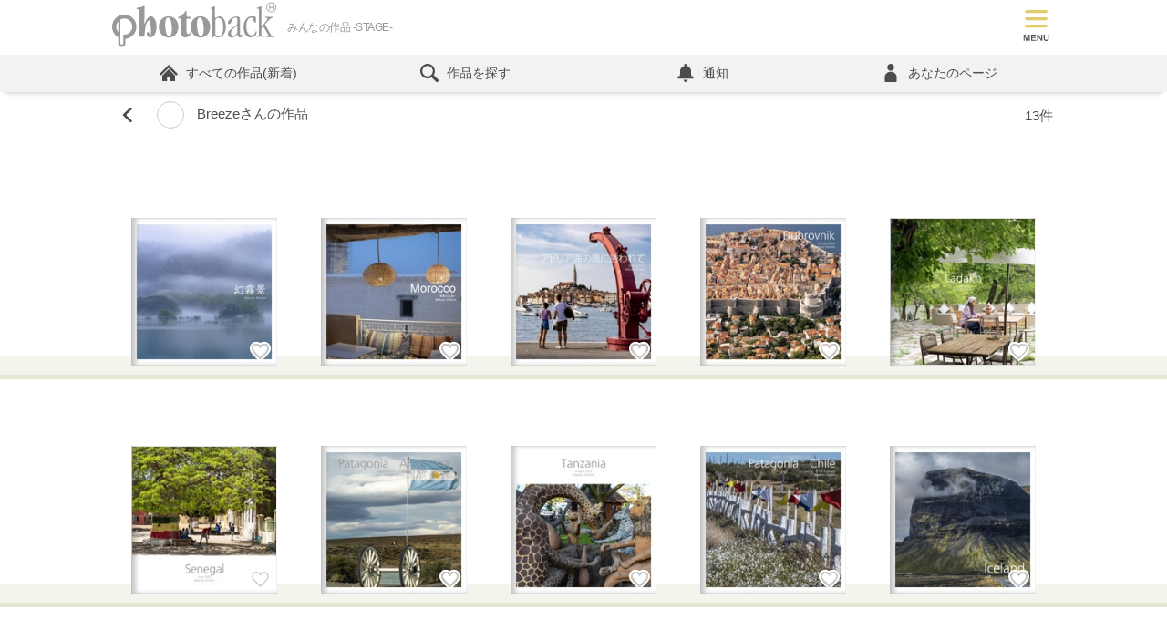

--- FILE ---
content_type: text/html; charset=utf-8
request_url: https://www.photoback.jp/Stage/AuthorPhotobacks/523367
body_size: 78798
content:

<!doctype html>
<html lang="ja">
<head><meta charset="UTF-8"><title>
	STAGE-みんなの作品- お気に入り | Photoback｜おしゃれフォトブックならPhotoback
</title><meta name="viewport" content="width=device-width,minimum-scale=1.0,maximum-scale=1.0"><meta name="format-detection" content="telephone=no"><meta name="apple-mobile-web-app-title" content="Photoback"><meta name="keywords" content="フォトブック,アルバム,写真,プレゼント,贈り物,作成,おしゃれ、フォトアルバム、アプリ、おすすめ">

	<!--Facebookドメイン認証タグ-->
	<meta name="facebook-domain-verification" content="2tcy3bum09kx0nwvvvk7glcxjbhxmd">
	<!--Pinterestドメイン認証タグ-->
	<meta name="p:domain_verify" content="2c368d29ce06c8cde274894759ea0118"><link rel="apple-touch-icon" href="/apple-touch-icon.png" /><link rel="canonical" href="https://www.photoback.jp/Stage/AuthorPhotobacks/523367" />
<script src="https://ajax.googleapis.com/ajax/libs/jquery/3.6.0/jquery.min.js"></script>
<script src="/Content/js/webshareapi.js"></script>
<script src="/Content/js/preventDouble.js"></script>


<link href="/Content/css/default.css?ts=2026012601" rel="stylesheet" type="text/css">




<script type="application/ld+json">
	{
	"@context": "https://schema.org",
	"@type": "FAQPage",
	"mainEntity": [{
	"@type": "Question",
	"name": "どうしてこんなに高品質なのですか？",
	"acceptedAnswer": {
		"@type": "Answer",
		"text": "より「想い」が伝わるよう、選び抜かれたマットな質感の紙にこだわっています。\u003cbr/\u003eテンプレートや印刷、本をつくりあげる製本まで徹底的に工夫を込めております。\u003cbr/\u003e詳しくは\u003ca href='https://www.photoback.jp/Beginner'\u003eこちら\u003c/a\u003e"
	}
	}, {
	"@type": "Question",
	"name": "プレゼントとして贈るのにもピッタリですか？",
	"acceptedAnswer": {
		"@type": "Answer",
		"text": "手ごろな価格なのに高品質である特徴から、プレゼントとして贈るのにピッタリです。\u003cbr/\u003e「お互い写真を撮ることが大好きな親友が結婚する時、今まで撮り溜めていた親友との１０年間分の思い出を作品にしてサプライズで渡しました。鳥肌が立つほど感動し、泣いて喜んでくれました。」といった声をお客さまからいただいております。\u003cbr/\u003eシーン別おすすめアイテムについては\u003ca href='https://www.photoback.jp/Content/Article/info/20172309'\u003eこちら\u003c/a\u003e"
	}
	}]
	}
</script>


    
	<meta name="viewport" content="width=device-width,initial-scale=1,minimum-scale=1,maximum-scale=1">
    <meta name="robots" content="noindex">
	
<meta charset="UTF-8">
<meta http-equiv="Content-Script-Type" content="text/javascript">
<meta http-equiv="Content-Style-Type" content="text/css">
<meta http-equiv="pragma" content="no-cache">
<meta http-equiv="cache-control" content="no-cache">
<meta http-equiv="expires" content="Sat, 31 Aug 2002 17:35:42 GMT">
<meta name="Author" content="Contents Works Inc." >
<meta name="Copyright" content="&copy;2004 Contents Works Inc.">

<script src="https://ajax.googleapis.com/ajax/libs/jquery/1.8.3/jquery.min.js"></script>
<script src="/Scripts/jquery.validate.min.js"></script>
<script src="/Scripts/jquery.validate.unobtrusive.min.js"></script>
<script src="/scripts/PBSetting.js?ts=2026012601" defer></script>
<script src="/Scripts/PBGlobal.js?ts=2026012601" defer></script>
<script src="/pbscript.js?ts=2026012601" defer></script>


<script type="text/javascript">
 (function(w,d,s){
  var f=d.getElementsByTagName(s)[0],j=d.createElement(s);
  j.async=true;j.src='//dmp.im-apps.net/js/1005041/0001/itm.js';
  f.parentNode.insertBefore(j, f);
 })(window,document,'script');
</script>
	<script src="/Content/js/bootstrap.min.js" type="text/javascript"></script>
    <script src="/scripts/Stage_Sns.js" type="text/javascript"></script>
	<link href="/Content/css/bootstrap.min.css?v=2026012601" type="text/css" rel="stylesheet" />
	<link href="/Content/css/stage.css?v=2026012601" type="text/css" rel="stylesheet" />

	<script src="https://font.realtype.jp/api/script/v4" data-rt-user="38FnjrHOcks1a3EVLrasNGHLHEk4aUbQ" data-rt-nofliker="true" data-rt-input="true"></script>
</head>
<body>
	

<!-- Google Analytics -->
<script>
    (function (i, s, o, g, r, a, m) {
        i['GoogleAnalyticsObject'] = r; i[r] = i[r] || function () {
            (i[r].q = i[r].q || []).push(arguments)
        }, i[r].l = 1 * new Date(); a = s.createElement(o),
            m = s.getElementsByTagName(o)[0]; a.async = 1; a.src = g; m.parentNode.insertBefore(a, m)
    })(window, document, 'script', 'https://www.google-analytics.com/analytics.js', 'ga');

    ga('create', 'UA-2977992-1', 'auto');
    ga('send', 'pageview');

    
</script>
<!-- End Google Analytics -->

<!-- Google Tag Manager (noscript) -->
<noscript><iframe src="https://www.googletagmanager.com/ns.html?id=GTM-TXL3RZS"
height="0" width="0" style="display:none;visibility:hidden"></iframe></noscript>
<!-- End Google Tag Manager (noscript) -->

<!-- Google Tag Manager -->
<script>(function(w,d,s,l,i){w[l]=w[l]||[];w[l].push({'gtm.start':
new Date().getTime(),event:'gtm.js'});var f=d.getElementsByTagName(s)[0],
j=d.createElement(s),dl=l!='dataLayer'?'&l='+l:'';j.async=true;j.src=
'https://www.googletagmanager.com/gtm.js?id='+i+dl;f.parentNode.insertBefore(j,f);
})(window,document,'script','dataLayer','GTM-TXL3RZS');</script>
<!-- End Google Tag Manager -->


<!-- LINE Tag Base Code -->
<!-- Do Not Modify -->
<script>
    (function (g, d, o) {
        g._ltq = g._ltq || []; g._lt = g._lt || function () { g._ltq.push(arguments) };
        var h = location.protocol === 'https:' ? 'https://d.line-scdn.net' : 'http://d.line-cdn.net';
        var s = d.createElement('script'); s.async = 1;
        s.src = o || h + '/n/line_tag/public/release/v1/lt.js';
        var t = d.getElementsByTagName('script')[0]; t.parentNode.insertBefore(s, t);
    })(window, document);
    _lt('init', {
        customerType: 'lap',
        sharedCookieDomain: 'photoback.jp',
        tagId: '340521d7-9345-4670-a180-72cc5b83b27a'
    });
    _lt('send', 'pv', ['340521d7-9345-4670-a180-72cc5b83b27a']);
</script>
<noscript>
  <img height="1" width="1" style="display:none"
       src="https://tr.line.me/tag.gif?c_t=lap&t_id=340521d7-9345-4670-a180-72cc5b83b27a&e=pv&noscript=1" />
</noscript>
<!-- End LINE Tag Base Code -->

<!-- Google Adsense -->
<script async src="https://pagead2.googlesyndication.com/pagead/js/adsbygoogle.js?client=ca-pub-4724113181766304"
     crossorigin="anonymous"></script>
<!-- End Google Adsense -->
	
		<!-- アプリ内WebViewの場合は表示しない -->
		
		<!-- Header start -->
		<header id="header" class="header">
			<div class="headerTopPC">
				<ul class="headerTopPCLogo">
					<li class="headerTopPCLogoImg">
						<a href="https://www.photoback.jp/" class="headerTopPCLogoLink linkBorderNone">
							<svg enable-background="new 0 0 100 30" viewBox="0 0 100 30" xmlns="http://www.w3.org/2000/svg">
								<path d="m14.8 16.3c0-4.1-3.3-7.4-7.4-7.4s-7.4 3.3-7.4 7.4c0 2.6 1.4 5.1 3.7 6.4v3.7c0 1.2 1 2.2 2.2 2.2s2.2-1 2.2-2.2v-2.7c3.7-.4 6.7-3.6 6.7-7.4zm-12.3 0c0-1.2.5-2.4 1.2-3.3v6.5c-.8-.9-1.2-2-1.2-3.2zm2.4-4.3c.7-.4 1.6-.7 2.5-.7 2.7 0 4.9 2.2 4.9 4.9s-2.2 4.9-4.9 4.9c-.2 0-.4 0-.6 0v5.2c0 .5-.4.9-.9.9s-.9-.4-.9-.9v-14.3zm59.5 10.8c-1 0-1.5-.6-2.1-.6-.7 0-.6.9-1.1.9-.2 0-.3-.1-.3-.4s.2-.3.2-3.7v-13c0-.4-.1-.6-.8-.7-.3-.1-.5-.1-.5-.3s.1-.2.4-.3c2.2-.8 2.2-1 2.4-1 .1 0 .1.1.1.2v6.6c0 .3.1.5.2.5.5 0 1.3-1 2.6-1 2.3 0 3.8 3.1 3.8 6.1.1 4-1.9 6.7-4.9 6.7zm-1.6-2.8c0 1.4.8 2.1 1.8 2.1 1.9 0 3.1-1.7 3.1-5.4 0-4.3-1.4-5.8-3.1-5.8-1 0-1.7.9-1.7 1.7v7.4zm15.1.4c0 .4.3 1 .7 1 1 0 .8-1.2 1.2-1.2.1 0 .2.1.2.4 0 .5-.6 2.2-2.1 2.2-1.6 0-1.3-1.8-1.7-1.8s-1.4 1.9-3.7 1.9c-1.1 0-1.9-.8-1.9-2.3 0-1.3.7-2.1 2.8-3.6 2.4-1.7 2.9-2.1 2.9-3v-1.5c0-1.4-.3-1.8-1.1-1.8-1.4 0-2.1 1.1-2.5 2.6-.2.7-.7 1.4-1.6 1.4-.4 0-.6-.2-.6-.6 0-.6.3-1.5 1.5-2.6 1.1-1 2.5-1.4 3.8-1.4 1.6 0 2.1.4 2.1 1.8zm-1.6-4.2c0-.3-.1-.3-.2-.3-.2 0-.2 0-.7.3-1.8 1.2-3 2.4-3 4 0 1.1.6 1.6 1.3 1.6.6 0 1.2-.4 1.8-.9s.8-.9.8-1.7zm8.8-6.3c1 0 1.5.1 1.9.3.7.3.7.4.7 1.2 0 2.2-.1 2.4-.7 2.4-.4 0-.4-.5-.9-1.7-.4-1-.6-1.3-1.4-1.3-1.7 0-2.9 2.2-2.9 5.1 0 3.9 1.4 5.6 3.1 5.6 1 0 1.6-.4 2.1-1.2s.5-1.4.8-1.4c.2 0 .3.1.3.4 0 1.9-1.3 3.5-3.7 3.5-2.7 0-4.3-2.4-4.3-5.9-.2-3.9 1.9-7 5-7zm4.3-4c0-.4-.1-.6-.8-.7-.4 0-.6 0-.6-.2s.1-.2.4-.3c2.2-.8 2.2-1 2.4-1 .1-.1.2 0 .2.3 0 11.5 0 11.9.1 11.9.3 0 .2 0 1.6-1.6 1.8-2.1 1.9-2.6 1.9-2.9s-.1-.5-1-.6c-.3 0-.4-.2-.4-.3 0-.2.1-.3.5-.3.5 0 1.2.1 1.8.1.9 0 1.3-.1 1.9-.1.3 0 .5.1.5.3s-.2.3-.6.4-1.3.9-2.6 2.3c-1.3 1.3-1.5 1.5-1.5 1.7 0 .1.1.2 2 3.6s2.1 3.5 2.5 3.6c.5.1.7.1.7.3s-.1.3-.4.3c-.2 0-.3-.1-1.8-.1-1.3 0-1.6.1-1.8.1s-.3-.1-.3-.3.2-.2.7-.4c.2-.1.4-.1.4-.3 0-.1 0-.4-1.5-2.9-1.4-2.5-1.5-2.6-1.6-2.6s-1.1.7-1.1 1.4v3.1c0 .7.1 1 .8 1.2.6.1.8.2.8.4 0 .1-.2.2-.3.2-.2 0-.6-.1-2-.1s-1.7.1-1.9.1-.3-.1-.3-.3.1-.2.6-.3c.7-.1.7-.4.7-.8zm-61 10.5c0-3.6 2.6-6.5 6-6.5s6 2.9 6 6.5-2.6 6.5-6 6.5c-3.4-.1-6-3-6-6.5zm6.4 5.7c.8 0 1.6-1.2 1.6-4.1 0-4.9-1-7.3-2.4-7.3-1.1 0-1.7 1.8-1.7 4.1.1 4.1.9 7.3 2.5 7.3zm12.7-11.8c.2 0 .3.1.3.5 0 .5-.1.6-.3.6h-1.7c-.2 0-.5.1-.5.4v7.2c0 1.3.5 1.7 1.1 1.7.9 0 .8-.9 1.2-.9.2 0 .3.2.3.5 0 .8-1.4 2.5-3.2 2.5-2 0-2.8-1.4-2.8-4v-7c0-.9-1.7-.2-1.7-.9 0-.6 1-.7 1.7-1.2 2.3-1.5 2.6-3.1 3-3.1.3 0 .4 0 .4.3l.1 2.9c0 .3.1.5.3.5zm.3 6.1c0-3.6 2.6-6.5 6-6.5s6 2.9 6 6.5-2.6 6.5-6 6.5c-3.4-.1-6-3-6-6.5zm6.4 5.7c.8 0 1.6-1.2 1.6-4.1 0-4.9-1-7.3-2.4-7.3-1.1 0-1.7 1.8-1.7 4.1.1 4.1.9 7.3 2.5 7.3zm-34.6-7.4c1-2.1 2.2-4.8 4-4.8 1.3 0 2.5 1.5 3.1 3.5 1 3.5 0 9.4-3.6 9.4-.9 0-1.7-.7-1.9-1.6-.3-1 0-1.7.6-1.7.4 0 .7.3.8.7s.2 1 .3 1.3c.1.2.2.3.4.3.7 0 .3-6.6-.3-8.6-.2-.5-.3-.7-.6-.7-.9 0-1.9 2-2.3 5.1l-.4 4.1c0 .4-.2.6-.7.6h-2c-.3 0-.4-.2-.5-.5-.1-.2-.1-.7-.1-2.1v-11.7-1.5c0-1.3-1.6-.6-1.6-1.3 0-.3.2-.4.8-.5 3-.5 3.7-1.1 4-1.1.2 0 .2.1.2.5zm76.2-11.8h1.5c.2 0 .4 0 .6.1.3.1.4.4.4.8 0 .2 0 .3-.1.5-.1.1-.2.2-.3.3.1 0 .2.1.3.2s.1.2.1.4v.4.3c0 .1.1.2.1.2v.1h-.5v-.1s0-.1 0-.3v-.5c0-.2-.1-.3-.2-.4-.1 0-.2-.1-.4-.1h-1v1.4h-.4v-3.3zm1.4 1.5c.2 0 .4 0 .5-.1s.2-.2.2-.4-.1-.4-.2-.5c-.1 0-.2-.1-.3-.1h-1v1.1zm2.8.1c0 1.7-1.4 3-3 3-1.7 0-3-1.4-3-3 0-1.7 1.4-3 3-3s3 1.3 3 3zm-3-2.6c-1.4 0-2.6 1.2-2.6 2.6s1.2 2.6 2.6 2.6 2.6-1.2 2.6-2.6c-.1-1.4-1.2-2.6-2.6-2.6z" fill="#999"/>
							</svg>
						</a>
					</li>
					<li class="headerLogoText">
						<h1 class="">みんなの作品 -STAGE-</h1>
					</li>
					
					<li class="pcNone headerTopPCLogoRegister">
					
					
						<span class="headerTopPCLogoRegisterBtn">
							<svg  role="img" aria-label="つくる"  xmlns="http://www.w3.org/2000/svg" version="1.1" viewBox="0 0 100 100">
								<defs>
									<style>
									.cls-1 {
										isolation: isolate;
									}

									.cls-2 {
										fill: #e57070;
									}

									.cls-3 {
										fill: #4c4c4c;
									}
									</style>
								</defs>
								<!-- Generator: Adobe Illustrator 28.6.0, SVG Export Plug-In . SVG Version: 1.2.0 Build 709)  -->
								<g>
									<g id="book" data-name="book">
									<g>
										<path class="cls-2" d="M15,58.7c.3.1.9.1,1.2-.1,9-7.4,23.6-7.4,32.9,0,.3.3.9.3,1.4,0,9.4-7.6,24-7.6,32.9,0,.3,0,.8.1.9.1s.4,0,.5-.3c.6-.1.8-.6.8-1.1V14.9c0-.3-.3-.8-.5-.9-9.7-8.1-24.8-8.2-35.3-.6-10.4-7.6-25.6-7.4-35.2.6-.3.1-.5.6-.5.9v42.7c0,.5.3.9.8,1.1Z"/>
										<path class="cls-2" d="M85.3,62.4c-9.7-7.9-24.8-8.2-35.3-.6-10.4-7.6-25.6-7.4-35.3.6-.5.5-.6,1.2-.1,1.7.1.3.6.5.9.5s.5-.1.9-.3c9-7.4,23.6-7.4,32.9,0,.3.3.9.3,1.4,0,9.3-7.4,23.9-7.4,32.9,0,.5.5,1.2.3,1.7-.1s.3-1.2-.1-1.7h0Z"/>
									</g>
									<g class="cls-1">
										<g>
										<path class="cls-3" d="M28.6,90.1c-1.9.3-2.1-2-.4-2.2,2.6-.4,4.6-1.1,6.1-2.4,1.8-1.5,1.9-3.2.9-4.3-1.3-1.5-3.7-1.5-5.5-.9-1.1.3-2,.8-3,1.2s-1.9.9-2.9,1.4c-1.7.8-2.6-1.4-1-2.1,1.8-.7,4.2-1.9,6.5-2.4,2.4-.6,5.5-.6,7.4,1.4,2.2,2.3,1.4,5.3-1.1,7.4-1.7,1.3-3.9,2.3-7,2.9Z"/>
										<path class="cls-3" d="M28.3,90.2c-.6,0-1-.3-1.1-.5-.3-.3-.3-.8-.2-1.2.2-.5.6-.8,1.2-.8,2.8-.4,4.6-1.2,6-2.4.9-.8,1.4-1.6,1.5-2.4,0-.6-.2-1.2-.6-1.7-1.3-1.5-3.7-1.4-5.3-.9-.7.2-1.4.5-2,.8-.3,0-.6.3-1,.4-.7.3-1.4.6-2.1,1-.2,0-.5.3-.7.4-.8.4-1.3,0-1.5,0-.4-.3-.6-.7-.5-1.2s.4-.9.9-1.2c.5-.2,1-.4,1.6-.7,1.5-.6,3.3-1.4,4.9-1.8,1.5-.4,5.2-1,7.5,1.4.9,1,1.4,2.1,1.3,3.3,0,1.5-.9,3-2.4,4.3-1.8,1.4-4.2,2.4-7.1,2.9h0c-.2.3-.3.3-.4.3h0ZM32,79.7c1.2,0,2.5.4,3.3,1.3.5.5.7,1.2.7,1.9s-.6,1.8-1.6,2.6c-1.4,1.2-3.3,2-6.2,2.4-.5,0-.8.3-1,.6-.1.3-.1.7.1.9.2.3.7.4,1.2.4,2.9-.6,5.1-1.5,6.9-2.9,1.4-1.2,2.2-2.6,2.3-4.1,0-1.1-.4-2.2-1.2-3.1-2.2-2.3-5.8-1.7-7.3-1.4-1.7.4-3.4,1.1-4.9,1.7-.6.2-1.1.5-1.6.7-.6.3-.7.7-.7.9,0,.4.1.7.4.9.3.2.8.2,1.2,0s.5-.3.7-.4c.7-.4,1.4-.7,2.2-1,.3,0,.7-.3,1-.4.6-.3,1.3-.6,2-.8.8,0,1.7-.2,2.5-.2Z"/>
										</g>
										<g>
										<path class="cls-3" d="M52.3,90.7c-1.2-2.4-3-5-4.4-6.7-1.4-1.6-1.4-3.1.2-4.7,1.4-1.5,3-3,4.2-4.7,1-1.3,2.8.2,1.8,1.4-1,1.3-3.2,3.1-4.5,4.3-.9.9-.9,1.5-.2,2.4,2.1,2.6,3.8,4.5,4.8,6.7.8,1.4-1.2,2.6-1.9,1.3h0Z"/>
										<path class="cls-3" d="M53.2,91.4h0c-.4,0-.8-.2-1-.6h0c-1.3-2.5-3.2-5.2-4.4-6.7-1.5-1.7-1.4-3.3.2-4.9.3-.4.7-.8,1.1-1.1,1.1-1.1,2.2-2.3,3.1-3.5.3-.4.8-.6,1.2-.6s.9.4,1.1.9c.2.4,0,.9-.2,1.3-.7,1-2.1,2.2-3.4,3.3-.4.4-.8.7-1.2,1-.8.8-.9,1.3-.2,2.2.3.4.6.8.9,1.2,1.7,2.1,3,3.7,3.9,5.6.3.5.3,1,0,1.4-.2.2-.7.5-1.1.5ZM52.4,90.6c.2.4.5.5.7.5.4,0,.7-.2.9-.5s.2-.7,0-1.1c-.8-1.9-2.2-3.5-3.8-5.5-.3-.4-.6-.8-.9-1.2-.8-1-.7-1.7.2-2.6.3-.3.7-.7,1.2-1,1.2-1.1,2.6-2.3,3.3-3.2.3-.3.3-.7.2-1s-.5-.6-.8-.7-.7,0-.9.4c-.9,1.3-2,2.4-3.1,3.6-.4.4-.7.8-1.1,1.1-1.5,1.5-1.6,2.9-.2,4.5,1.2,1.5,3.1,4.1,4.3,6.7Z"/>
										</g>
										<g>
										<path class="cls-3" d="M73.7,88.6c1.5-1.3,1.4-3.3.3-4.1-1.1-.7-3.3-.9-5.4.4-.8.5-1.3.8-1.7,1.5-.7,1.1-2.8,0-1.5-1.4,2.3-2.3,3.9-3.8,6.2-6.7.2-.3,0-.2,0,0-.6.3-1.9.7-3.5,1.1s-1.9-1.7-.5-1.9c1.4-.2,3.4-.7,4.5-1,1.7-.5,3,1,2,2.1l-2.3,2.3c-.8.8-1.7,1.5-2.4,2.2,1.8-1,4.3-1,5.8,0,3,1.8,2,5.4-.2,7-2,1.5-5.3,1.5-6.8.5-2.2-1.4-1.2-4,1.2-4.1,1.7,0,3.2.9,3.3,2.8.3,0,.7,0,1.1-.5v-.2ZM69.3,88c-.9,0-1,.9-.3,1.3.5.2,1.2.3,1.7.3,0-.9-.5-1.7-1.4-1.6Z"/>
										<path class="cls-3" d="M70.9,91.2c-1.2,0-2.2-.3-2.9-.7-1-.7-1.5-1.6-1.2-2.6s1.3-1.7,2.5-1.8c.9,0,1.8.2,2.5.8.6.5.9,1.2,1,2h0c.2,0,.5-.2.8-.5h0c.7-.6,1.1-1.5,1.1-2.3s-.3-1.2-.8-1.5c-1.1-.7-3.3-.8-5.2.4h0c-.8.5-1.2.8-1.6,1.4-.2.4-.6.6-1.1.5s-.9-.4-1.1-.8c0-.2,0-.7.4-1.3l.9-.9c1.8-1.8,3.2-3.2,5.1-5.6-.7.3-1.8.6-3.2,1-.7.2-1.1,0-1.3-.3-.3-.3-.4-.8-.2-1.2,0-.4.5-.7,1-.7,1.3-.2,3.2-.6,4.5-1,1.1-.3,2,0,2.3.7.3.5.3,1.1-.2,1.6l-2.3,2.3c-.4.4-.9.8-1.3,1.2-.2,0-.3.3-.5.4,1.7-.6,3.8-.5,5.1.3,1.5.9,1.9,2.2,1.9,3.1,0,1.5-.8,3.2-2.1,4.2-1,.9-2.6,1.3-4,1.3h-.1ZM69.5,86.4h-.2c-1.1,0-2,.7-2.2,1.6-.2.8.2,1.7,1.1,2.3,1.5,1,4.7,1,6.6-.5,1.3-.9,2.1-2.5,2-3.9,0-.8-.4-2-1.8-2.8-1.5-.9-3.9-.9-5.6,0l-1,.4.8-.8c.3-.3.7-.7,1.1-1,.4-.4.9-.8,1.3-1.2l2.3-2.3c.3-.4.4-.9,0-1.3-.3-.5-1.1-.9-2-.6-.5,0-2.8.8-4.5,1-.4,0-.6.2-.7.5,0,.3,0,.6.2.9.2.2.6.3,1,.2,1.7-.4,2.9-.8,3.4-1.1,0,0,.2-.2.4,0v.4c-2,2.5-3.5,4-5.4,5.9l-.9.9c-.3.3-.4.7-.3,1,0,.3.4.6.8.6s.6,0,.8-.4c.4-.7.9-1,1.7-1.5h0c2.2-1.3,4.4-1.1,5.6-.4.5.4.9,1,.9,1.8s-.4,1.9-1.2,2.6c-.5.5-.9.6-1.2.5h0c0-.9-.3-1.6-.9-2-.7-.6-1.4-.8-2.2-.8h0ZM70.9,89.7h-.2c-.5,0-1.2,0-1.8-.3-.4-.2-.6-.6-.5-.9,0-.4.4-.6.9-.6h0c.4,0,.7,0,1,.3.4.3.6.8.6,1.4h0ZM69.5,88.1h0c-.3,0-.6.2-.6.4s0,.5.4.6c.4.2,1,.3,1.5.3,0-.4-.2-.8-.5-1.1-.3,0-.5-.2-.7-.2h-.1Z"/>
										</g>
									</g>
									</g>
								</g>
								</svg>
						</span>
						<ul class="headerTopPCLogoRegisterList">
							<li><a href="https://www.photoback.jp/User/Register" class="linkBorderNone">登録してつくる</a></li>
							<li><a href="https://www.photoback.jp/User/Login" class="linkBorderNone">ログイン</a></li>
							<li><a href="https://www.photoback.jp/app" class="linkBorderNone">アプリでつくる</a></li>
						</ul>
					
					
					</li>
				</ul>
				<div class="headerTopPCAcountPC">
					
						<ul id="usernav" class="headerTopPCAcountList">
							<li class="">
								<a href="https://www.photoback.jp/User/Register/" title="会員登録(無料)" class="btn btnRegister">会員登録(無料)</a>
							</li>
							<li class="">
								<a href="https://www.photoback.jp/User/Login" title="ログイン" class="linkTopLogin">ログイン</a>
							</li>
						</ul>
					
				</div>
			</div>

			<nav class="headerNav">
				<div class="headerNavMenuBtn toggleBtn pcNone">
					<div  class="headerNavMenuBtnIcon">
						
					</div>
				</div>
				<div class="toggleBox">
					
					<!-- ログアウト時 ナビ -->
					<ul class="headerNavList">
						<li class="headerNavListLi pcNone">
							<ul class="headerNavListLiRegister">
								<li>
									<a href="https://www.photoback.jp/User/Register/" title="新規会員登録">
										<svg role="img" aria-label="新規会員登録" xmlns="http://www.w3.org/2000/svg" version="1.1" viewBox="0 0 150 100">
											<defs>
												<style>
												.reg-1 {
													fill: #e15a5a;
												}

												.reg-2 {
													fill: #fff;
												}
												</style>
											</defs>
											<!-- Generator: Adobe Illustrator 28.7.1, SVG Export Plug-In . SVG Version: 1.2.0 Build 142)  -->
											<g>
												<g id="Register" data-name="Register">
												<path class="reg-1" d="M140,100H10c-5.5,0-10-4.5-10-10V10C0,4.5,4.5,0,10,0h130c5.5,0,10,4.5,10,10v80c0,5.5-4.5,10-10,10Z"/>
												<g>
													<path class="reg-2" d="M18.3,87.9c-1,1.2-2.5,2.7-3.2,2.7s-.9-.4-.9-.8.1-.5.5-.7c1.1-.6,2.5-1.8,3.5-3.2h-2.6c-.5,0-.8-.3-.8-.7s.3-.8.8-.8h2.7v-.9h0c0-.5.4-.8.8-.8s.8.3.8.8h0v.9h2.5c.5,0,.7.4.7.8s-.2.8-.7.8h-2.5c0,0,0,.6,0,.6.1,0,.3,0,.4,0,.3,0,1.7.7,2.2,1.1.2.2.3.4.3.7,0,.5-.4,1-.9,1s-.3,0-.5-.2c-.5-.4-1-.9-1.5-1.1v3.8c0,.5-.4.7-.8.7s-.8-.2-.8-.8v-3.8ZM15.3,82.5c-.5,0-.8-.4-.8-.8s.3-.8.8-.8h2c-.1,0-.2-.2-.2-.4-.2-.6-.4-1-.6-1.2s-.2-.3-.2-.4c0-.4.4-.7.9-.7.9,0,1.5,1.7,1.5,2s-.1.6-.4.7h.9c.3-.6.7-1.6.8-2.2.1-.4.4-.6.7-.6.5,0,1,.4,1,.9s-.3.9-.9,2h1.8c.5,0,.8.4.8.8s-.3.8-.8.8h-7.3ZM15.8,78c-.6,0-.9-.4-.9-.8s.3-.8.9-.8h2.4v-1.1c0-.6.5-.8.9-.8s.9.3.9.8v1.1h2.3c.6,0,.8.4.8.8s-.3.8-.8.8h-6.5ZM27.8,82.3h-2c-.1,3.2-.5,6.7-2.2,9.2-.3.4-.6.5-1,.5s-1-.4-1-.9.1-.4.2-.5c1.9-2.2,2.3-5.4,2.3-8.5s0-2-.1-2.9v-.2c0-1.3.5-1.9,1.8-2.3.8-.2,2.7-1,3.5-1.4.2,0,.3,0,.5,0,.6,0,1,.5,1,1s-.2.7-.6.9c-.7.3-2.9,1-3.5,1.2-.7.2-.9.5-.9,1.1v1.4h5.7c.6,0,1,.4,1,.9s-.3.9-1,.9h-1.9v9.2c0,.6-.5.8-.9.8s-.9-.3-.9-.8v-9.5Z"/>
													<path class="reg-2" d="M40.1,83.5c0,.5,0,.9-.2,1.4,1.1.7,2.9,2.1,2.9,3s-.5,1-1,1-.5,0-.7-.5c-.4-.6-1-1.3-1.6-1.9-.9,2.9-3,5-4,5s-1-.4-1-.9,0-.5.4-.7c2.4-1.7,3.2-4.2,3.4-6.4h-2.4c-.6,0-.9-.4-.9-.9s.3-.8.9-.8h2.4v-2.1h-1.9c-.6,0-.9-.4-.9-.9s.3-.8.9-.8h1.9v-2.5h0c0-.5.4-.7.8-.7s.9.3.9.7v2.5h1.7c.6,0,.9.4.9.8s-.3.9-.9.9h-1.7v2.1h1.9c.6,0,.9.4.9.8s-.3.9-.9.9h-1.8ZM41.2,92.3c-.7,0-1-.5-1-.9s.3-.8.8-.9c2.6-.3,3.7-1.8,4.1-3.4,0-.5.5-.7.9-.7s1,.3,1,.9v.3c-1.2,3.8-4.9,4.7-5.8,4.7ZM51.4,88.4c0-.6.4-.8.8-.8s1,.2,1,1c0,2.2-.5,3.4-3.1,3.4s-2.4-1-2.4-2.3,0-2.4,0-3.5h-2.1c-1.4,0-2.1-.8-2.1-1.9v-7.2c0-.9.6-1.8,2.1-1.9h3.8c1.3,0,2.1.9,2.2,1.9,0,1.2,0,2.4,0,3.6s0,2.4,0,3.6c0,1-.8,1.9-2,2,0,1.2,0,2.4,0,3.3s.2.8.8.8,1.2,0,1.2-1.6c-.2-.2-.2-.3-.2-.4h0ZM49.7,77.4c0-.8-.2-.8-2.3-.8s-2.1,0-2.1.8v.8h4.4v-.8ZM49.7,79.8h-4.4v1.6h4.4v-1.6ZM45.3,82.9v1c0,.7.4.8,2,.8s2.4,0,2.4-.8v-.9h-4.4Z"/>
													<path class="reg-2" d="M66,77.1c-.2-.2-.4-.4-.5-.4s-.3,0-.5.4c-1.6,2.1-4.3,4.6-6.4,6-.3.2-.6.3-.8.3-.6,0-1.1-.5-1.1-1.1s.2-.7.6-.9c2.3-1.2,4.8-3.7,6.3-5.6.5-.6,1.1-1,1.7-1s1.3.3,1.9,1c2,2.1,4.1,3.8,6.5,5,.4.2.5.5.5.9,0,.6-.5,1.2-1.2,1.2-1,0-4.8-3.3-7-5.8ZM65,85.8c-.4,1.1-.9,2.6-1.5,3.9,1.8,0,3.7-.4,5.4-.6-.5-.4-1-.8-1.5-1.2-.3-.2-.4-.4-.4-.7s.4-.8.9-.8c1.2,0,4.8,3.4,4.8,4.5s-.6,1.1-1.1,1.1-.6-.2-.8-.5c-.2-.4-.4-.7-.7-1-4.7,1-10.4,1.4-10.8,1.4-.6,0-.9-.5-.9-1s.3-.9.8-.9,1.4,0,2.1,0c.6-1.2,1.1-2.7,1.4-4h-3.8c-.6,0-.9-.4-.9-.9s.3-.9.9-.9h12.7c.6,0,1,.5,1,.9s-.3.9-1,.9h-6.6ZM62.7,82.1c-.6,0-.9-.4-.9-.9s.3-.9.9-.9h5.8c.6,0,.9.5.9.9s-.3.9-.9.9h-5.8Z"/>
													<path class="reg-2" d="M92.6,90.4c.6,0,.9.5.9.9s-.4,1.1-1.1,1.1-3.4-.7-5.4-1.8c-.3-.2-.4-.5-.4-.7,0-.3,0-.5.3-.7h-3.7c.3.2.4.5.4.9s0,.5-.4.7c-2,1.2-4.8,1.8-5.4,1.8s-1.1-.5-1.1-1,.3-.9,1-1c1.4,0,3.1-.6,4.5-1.5h-1.1c-1.5,0-2.2-.8-2.3-1.7,0-.8,0-1.7,0-2.6s0-1.9,0-2.6c0-.8.6-1.7,2.2-1.7h8.5c1.2,0,2.1.8,2.1,1.5s0,1.5,0,2.3,0,2.1,0,3c0,.9-.9,1.7-2.2,1.8h-1.2c1.4.8,3.1,1.2,4.4,1.3ZM85.1,79.6h-3.8c-2,0-2.1-.9-2.1-2.2s0-2.1,2-2.1h7.9c1.8,0,1.9,1,1.9,2s0,2.2-2,2.3c-1.2,0-2.5,0-3.9,0ZM89.8,84.2h-9.3v1.1h9.3v-1.1ZM89.7,82.6c0-.5-.3-.7-1-.8h-7.2c-.6,0-1,.4-1,.8v.4h9.2v-.4ZM80.6,86.6v.3c0,.6.4.8,1,.8,1.1,0,2.7,0,4.2,0h3c.5,0,.9-.2,1-.8v-.4h-9.2ZM89.2,77.4c0-.5-.2-.7-.8-.7h-6.5c-.7,0-.7.3-.7.7,0,.6.2.7.8.7h3.2c3.8,0,3.9,0,4-.4v-.3Z"/>
													<path class="reg-2" d="M101.3,75.1h3.1c.8,0,1.3.3,1.5.7h.3c.2,0,.5,0,.6.3.3.4.6.8.9,1.1.5-.5,1.1-1.2,1.4-1.7.2-.3.4-.4.7-.4.5,0,1,.5,1,1s-.8,1.4-2,2.3c.3.3.7.6,1,.9.6-.5,1.3-1.2,1.7-1.7.2-.2.4-.3.6-.3.5,0,1,.5,1,1s-1.5,1.8-2,2.1c.8.5,1.6,1,2.5,1.3.4.2.6.5.6.8,0,.5-.5,1-1.1,1-1.1,0-5-2.5-7.5-6.1h0c-2.9,4.1-6.9,6.4-7.6,6.4s-.9-.5-.9-1,.2-.6.6-.8c4-1.9,6.1-4.9,6.1-5.1s0-.2-.3-.2h-2.2c-.6,0-.8-.4-.8-.8.1-.4.3-.8.9-.8h0ZM98.2,91.8c-.6,0-.9-.4-.9-.8s.3-.8.9-.8h4.7c-.2-.3-.4-.6-.6-.9,0,0,0-.2,0-.4,0-.3.4-.6.8-.7h-.5c-1.2,0-1.8-.6-1.8-1.5v-2c0-.7.5-1.4,1.8-1.4h7c1.1,0,1.7.7,1.7,1.3v2.1c0,.8-.7,1.5-1.8,1.5h-.6c.4,0,.7.5.7.9s-.3.8-.5,1.1h4.4c.6,0,.9.4.9.9s-.3.8-.9.8h-15.2ZM100.1,79.6c-.6-.5-1.3-.9-1.7-1.1-.3,0-.5-.4-.5-.7s.4-.9,1-.9,2.7.7,2.7,1.8-.5,1.1-1,1.1c0,0-.3,0-.5-.2ZM109.3,85.7v-.6c0-.5-.2-.5-3-.5h-3.4c-.6,0-.6.2-.6,1s0,1,.6,1h5.8c.6,0,.6-.3.6-.9ZM103.8,82.1c-.6,0-.9-.4-.9-.8s.3-.8.9-.8h4.2c.6,0,.9.4.9.8s-.3.8-.9.8h-4.2ZM106.9,90.1c.2-.5.5-1,.6-1.5,0-.2.2-.4.4-.5h-4.5c0,0,.2,0,.2,0,.4.3,1,1.2,1.2,1.8h2.1Z"/>
													<path class="reg-2" d="M129.3,87.8c0,0-.1.2-.2.2-.3.3-2.7,2.5-3.8,2.5s-.9-.4-.9-.9v-.2c-2.4,1.4-5.5,2.4-6.1,2.4s-1-.5-1-.9.2-.7.7-.9c1-.2,1.8-.5,2.6-.8v-5.3h-2c-.6,0-.8-.4-.8-.7s.3-.8.8-.8h2v-1.4h-.7c-.4,0-.6-.2-.7-.4-.4.6-.8.7-1,.7-.5,0-1-.4-1-.8s0-.4.3-.6c.9-1,1.9-2.5,2.5-3.9.3-.7.9-1.1,1.5-1.1s1.2.4,1.6,1.1c.5.8,1.4,2,2,2.8,0,.2.2.3.2.5,0,.5-.5.9-1,.9s-.2,0-.4,0h0c0,.5-.3.9-.8.9h-.8v1.4h1.8c.5,0,.8.4.8.8s-.3.8-.8.8h-1.8v4.6c.5-.2,1-.5,1.4-.7.2,0,.4-.2.6-.2.5,0,.8.3.8.7s0,.2,0,.3c1-.5,1.9-1.2,2.7-2,.2-.2.4-.2.5-.2.3,0,.5.2.7.4v-5h-3.6c-.6,0-.8-.4-.8-.7s.3-.8.8-.8h5.8v-1.1h-4.4c-.6,0-.8-.4-.8-.7s.3-.8.8-.8h4.4v-.5c0-.6-.2-.6-1.3-.6h-3.4c-.5,0-.8-.4-.8-.8s.3-.8.9-.8h4.5c1.3,0,1.9.6,1.9,1.9s0,2.3-.1,3.4h1.5c.5,0,.8.4.8.8s-.3.8-.8.8h-3.8c.2,1,.5,2,1,3,.7-.5,1.4-1.3,1.9-1.8s.4-.3.6-.3c.5,0,1,.5,1,1,0,.8-2,2.1-2.7,2.6.7,1.2,1.7,2.2,2.8,3,.2.2.3.4.3.6,0,.5-.5,1-1,1-.9,0-2.8-2.4-3.8-5.2v4.1c.1,0,.1,0,.1,0,0,1-.6,2.4-2.8,2.4s-2.1-.4-2.1-1,.3-.9.8-.9h.2c.4,0,.8,0,1.1,0,.6,0,1-.2,1-1.2v-1.7h.4ZM118.9,87.9c-.2-.8-.6-1.7-.9-2.1,0,0,0-.2,0-.4,0-.4.5-.7.9-.7s.5,0,.6.2c.5.5,1.1,1.9,1.1,2.5s-.5,1-.9,1c-.3,0-.6,0-.7-.5ZM123.4,79.3c-.6-.8-1.2-1.9-1.5-2.4,0,0,0,0-.2,0s0,0-.2,0c-.4.8-.9,1.7-1.4,2.4h3.3ZM122.7,86.7c0,0,0-.3.2-.5.2-.3.5-.9.6-1.3,0-.3.3-.4.6-.4.5,0,1,.3,1,.8s-.7,2.1-1.6,2.1c-.4,0-.8-.3-.8-.7ZM127.1,85.6c-.4-.7-.9-1.2-1.3-1.5-.2-.2-.3-.3-.3-.5,0-.4.5-.8.9-.8.6,0,2.3,1.5,2.3,2.2s-.5,1-1,1c-.2,0-.5,0-.6-.4Z"/>
												</g>
												<g>
													<path class="reg-2" d="M74.9,32.1c6.7,0,12.3-5.5,12.3-12.3s-5.4-12.2-12.1-12.3c-6.8.1-12.3,5.5-12.4,12.3,0,6.8,5.4,12.3,12.2,12.3Z"/>
													<path class="reg-2" d="M75,33.3c-11.4,0-21.3,9-21.3,19.3v16.4c0,.8.7,1.6,1.5,1.6h39.5c.8,0,1.6-.7,1.6-1.5h0v-16.5c0-10.6-9.8-19.3-21.3-19.3Z"/>
												</g>
												</g>
											</g>
										</svg>
									</a>
								</li>
							 	<li>
									<a href="https://www.photoback.jp/User/Login" title="ログイン">
										<svg  role="img" aria-label="ログイン" xmlns="http://www.w3.org/2000/svg" version="1.1" viewBox="0 0 150 100">
											<defs>
												<style>
												.login-3 {
													fill: #b4aa96;
												}

												.login-2 {
													fill: #fff;
												}
												</style>
											</defs>
											<!-- Generator: Adobe Illustrator 28.7.1, SVG Export Plug-In . SVG Version: 1.2.0 Build 142)  -->
											<g>
												<g id="login" data-name="login">
												<path class="login-3" d="M140,100H10c-5.5,0-10-4.5-10-10V10C0,4.5,4.5,0,10,0h130c5.5,0,10,4.5,10,10v80c0,5.5-4.5,10-10,10Z"/>
												<g>
													<path class="login-2" d="M45.5,90.4c-2.5,0-4,0-6,0-2.1,0-3.1-1.2-3.2-2.9,0-2,0-3.5,0-5.3,0-1.5,1-2.7,3.1-2.8,2.3,0,4.2,0,6.2,0,1.7,0,2.9,1.3,2.9,2.6,0,1.9,0,3.7,0,5.5,0,1.7-1.1,2.8-3,2.9ZM46.4,82.7c0-.9-.5-1.4-1.5-1.4-1.8,0-3.4,0-5,0-1.2,0-1.5.6-1.5,1.5,0,1.3,0,2.9,0,4.3,0,.9.5,1.3,1.6,1.3,1.9,0,3.1,0,5,0,.9,0,1.4-.5,1.5-1.4,0-1.3,0-2.9,0-4.3Z"/>
													<path class="login-2" d="M64.5,78.6c.9,0,1.9,0,2.7-.2,1.6,0,3,1,2.2,2.5-2.5,4.8-5.3,8.9-11.1,11.2-1.7.7-2.6-1.3-.9-1.9,4.6-1.6,8-5.7,9.5-9.2.2-.4,0-.8-.5-.8-.9,0-2.4.2-3.3.3-1.4,1.8-3.2,4-4.6,5-1.4.9-2.6-.9-1.2-1.7,2-1.2,4.6-5,5.6-6.6.7-1.2,2.7-.2,1.8,1.2l-.2.2ZM68.8,77.5c-1-.4-.2-1.7.7-1.3.6.2,1.6.7,2,1.2.8.9-.4,2.1-1.1,1.3,0-.3-1.1-1-1.6-1.2ZM70.7,75.8c-1-.4-.3-1.6.7-1.3.6.2,1.6.7,2.1,1.2.8.8-.3,2.1-1,1.3-.4-.4-1.4-1.1-1.8-1.2Z"/>
													<path class="login-2" d="M79.1,88.2c-1.9,1.2-3-.9-1.6-1.6,3.8-1.8,7.7-5.6,10-9.3.9-1.4,2.7,0,1.8,1.1-.9,1.2-1.8,2.3-2.7,3.4,0,2.1,0,7.5,0,9.5,0,1.6-2.2,1.7-2.2,0s0-5,0-7.4c-1.5,1.5-3.3,2.9-5.4,4.2Z"/>
													<path class="login-2" d="M103.3,82.9c-.8-.7-2.1-1.3-3-1.5-1.2-.3-.7-2.4.8-1.9,1.1.3,2.6.9,3.6,1.6.6.5.6,1.2.3,1.7-.4.4-1.1.7-1.7.1ZM102,91.4c-1.7.6-2.4-1.8-.7-2.2,4.1-1,8.3-5.3,10.4-9.3.7-1.3,2.8-.4,1.9,1.2-2.6,4.6-6.9,8.8-11.6,10.3Z"/>
												</g>
												<g>
													<path class="login-2" d="M95.2,32.1c6.7,0,12.3-5.5,12.3-12.3s-5.4-12.2-12.1-12.3c-6.8.1-12.3,5.5-12.4,12.3,0,6.8,5.4,12.3,12.2,12.3Z"/>
													<path class="login-2" d="M95.3,33.3c-11.4,0-21.3,9-21.3,19.3v16.4c0,.8.7,1.6,1.5,1.6h39.5c.8,0,1.6-.7,1.6-1.5h0v-16.5c0-10.6-9.8-19.3-21.3-19.3Z"/>
												</g>
												<path class="login-2" d="M67.2,41.9l-9.1-8c-1.2-1-3.1-.7-4.1.5-.9,1.2-.8,2.8.2,3.9l4.6,4h-22.4c-1.6,0-2.9,1.3-2.9,2.9h0c0,1.7,1.3,2.9,2.9,2.9h21.5l-3.7,3.2c-1.1,1.2-1.1,3,0,4.2,1.1,1,2.7,1.1,3.8.2l9.2-8c.8-.7,2.6-1.9,2.2-3.1.4-.7-1.3-2-2.3-2.7Z"/>
												</g>
											</g>
											</svg>
									</a>
								</li>
							</ul>
						</li>
						<li class="headerNavListLi">
							<p class="headerNavListLiBtn">フォトブックの種類</p>
							<ul class="headerNavSecondnav">
								<li class="tbNone spNone">
									<a href="https://www.photoback.jp/book" title="フォトブック一覧">フォトブック一覧</a>
								</li>
								<li class="">
									<a href="https://www.photoback.jp/book/folio" title="FOLIO[フォリオ]">FOLIO<span class="fontSize08">&nbsp;[フォリオ]</span></a>
								</li>
								<li class="">
									<a href="https://www.photoback.jp/book/rough" title="ROUGH[ラフ]">ROUGH<span class="fontSize08">&nbsp;[ラフ]</span></a>
								</li>
								<li class="">
									<a href="https://www.photoback.jp/book/pocket" title="POCKET[ポケット]">POCKET<span class="fontSize08">&nbsp;[ポケット]</span></a>
								</li>
								<li class="">
									<a href="https://www.photoback.jp/book/graph" title="GRAPH[グラフ]">GRAPH<span class="fontSize08">&nbsp;[グラフ]</span></a>
								</li>
								<li class="tbNone spNone">
									<a href="https://www.photoback.jp/book/life" title="LIFE[ライフ]">LIFE<span class="fontSize08">&nbsp;[ライフ]</span></a>
								</li>
								<li class="tbNone spNone">
									<a href="https://www.photoback.jp/book/bunko" title="BUNKO[ブンコ]">BUNKO<span class="fontSize08">&nbsp;[ブンコ]</span></a>
								</li>
								<li class="tbNone spNone">
									<a href="https://www.photoback.jp/book/album" title="ALBUM[アルバム]">ALBUM<span class="fontSize08">[アルバム]</span></a>
								</li>
								<li class="pcNone">
									<a href="https://www.photoback.jp/book" title="その他のフォトブック">その他のフォトブック</a>
								</li>
							</ul>
						</li>
						<li class="headerNavListLi">
							<p class="headerNavListLiBtn">目的から選ぶ</p>
							<ul class="headerNavSecondnav">
								<li class="">
									<a href="https://www.photoback.jp/scene/wedding" title="結婚・ウェディング">結婚・ウェディング</a>
								</li>
								<li class="">
									<a href="https://www.photoback.jp/scene/baby" title="成長記録">成長記録</a>
								</li>
								<li class="">
									<a href="https://www.photoback.jp/scene/yearalbum" title="イヤーブック">イヤーブック</a>
								</li>
								<li class="">
									<a href="https://www.photoback.jp/scene/index" title="もっとみる">もっとみる</a>
								</li>
							</ul>
						</li>
						<li class="headerNavListLi">
							<p class="headerNavListLiBtn">つくり方</p>
							<ul class="headerNavSecondnav">
								<li class="spNone pcNone">
									<a href="https://www.photoback.jp/guide/pc-editorNew" title="パソコン(タブレット)からのつくり方">パソコン(タブレット)からのつくり方</a>
								</li>
								<li class="tbNone">
									<a href="https://www.photoback.jp/guide/pc-editorNew" title="パソコンからのつくり方">パソコンからのつくり方</a>
								</li>
								<li class="">
									<a href="https://www.photoback.jp/lp/photoback_beginner#content_step" title="アプリからのつくり方">アプリからのつくり方</a>
								</li>
								<li class="">
									<a href="https://www.photoback.jp/guide/edit-compare" title="パソコン・アプリで迷っている方はこちら">パソコン・アプリで迷っている方はこちら</a>
								</li>
							</ul>
						</li>
						<li class="headerNavListLi">
							<p class="headerNavListLiBtn">Photobackについて</p>
							<ul class="headerNavSecondnav">
								<li class="">
									<a href="https://www.photoback.jp/Beginner" title="フォトブックへのこだわり">フォトブックへのこだわり</a>
								</li>
								<li class="">
									<a href="https://www.photoback.jp/about" title="会員特典">会員特典</a>
								</li>
								<li class="">
									<a href="https://www.photoback.jp/Interview" title="ご愛用者さまインタビュー">ご愛用者さまインタビュー</a>
								</li>
								<li class="">
									<a href="https://www.photoback.jp/Weddinginterview/index" title="花嫁さまの声">花嫁さまの声</a>
								</li>
								<li class="">
									<a href="https://www.photoback.jp/Privilege/OffersList" title="今月の応募イベント">今月の応募イベント</a>
								</li>
								<li class="">
									<a href="https://www.photoback.jp/history" title="Photobackの歴史">Photobackの歴史</a>
								</li>
							</ul>
						</li>
						<li class="headerNavListLi">
							<p class="headerNavListLiBtn">みんなの作品</p>
							<ul class="headerNavSecondnav">
								<li class="">
									<a href="https://www.photoback.jp/Stage/" title="みんなの作品 -STAGE-">みんなの作品<br><span class="fontSize08">-STAGE-</span></a>
								</li>
								<li class="">
									<a href="https://www.photoback.jp/stagehowto" title="みんなの作品 -STAGE-を楽しもう">STAGEを楽しもう</a>
								</li>
							</ul>
						</li>
						<li class="headerNavListLi">
							<p class="headerNavListLiBtn">お知らせ・よみもの</p>
							<ul class="headerNavSecondnav">
								<li class="">
									<a href="https://www.photoback.jp/Content/Category/" title="お知らせ">お知らせ</a>
								</li>
								<li class="">
									<a href="https://blog.photoback.jp/booktheme" title="フォトブックのアイディア集">フォトブックのアイディア集</a>
								</li>
								<li class="">
									<a href="https://tolanca.photoback.jp/" title="Tolanca">Tolanca<br class="pcNone tbNone"><span class="fontSize08">&nbsp;[情報マガジン]</span></a>
								</li>
							</ul>
						</li>
						<li class="headerNavListLi">
							<p class="headerNavListLiBtn">ガイド</p>
							<ul class="headerNavSecondnav">
								<li class="">
									<a href="https://www.photoback.jp/guide" title="ガイド">ガイド</a>
								</li>
								<li class="">
									<a href="https://faq.photoback.jp/hc/ja" title="よくあるご質問">よくあるご質問</a>
								</li>
								<li class="">
									<a href="https://faq.photoback.jp/hc/ja/requests/new" title="お問い合わせ">お問い合わせ</a>
								</li>
							</ul>
						</li>
					</ul>
					<!-- ログアウト時 ナビ end -->

					
				</div>
			</nav>
		</header>
		<div class="headerNavSecondnavBack"></div>
		
		<!-- Header end -->

		<div id="sb-site">
			<div id="container">
				
	<form action="/Stage/AuthorPhotobacks/523367" method="post">

	<article class="stageMainArea">
        
<script>
    
</script>
<div class="stageHeader">
    <ul class="stageHeaderUl">
        
        <li>
            
                <a href="https://www.photoback.jp/Stage/Index">
                    <img src="/Content/img/icon/stage/stage_home.svg" alt="みんなの作品" class="stageHeaderUlIcon pcNone tbNone">
                    <img src="/Content/img/icon/home-b.svg" alt="みんなの作品" class="stageHeaderUlIcon spNone">
                    <span class="spNone">すべての作品<span class="tbNone">(新着)</span></span>
                </a>
            
        </li>
        <li>
            
                <a href="https://www.photoback.jp/Stage/Search">
                    <img src="/Content/img/icon/stage/stage_search.svg" alt="作品を探す" class="stageHeaderUlIcon  pcNone tbNone">
                    <img src="/Content/img/icon/search-b.svg" alt="作品を探す" class="stageHeaderUlIcon spNone">
                    <span class="spNone">作品を探す</span>
                </a>
            
        </li>
        <li>
            
                <a href="https://www.photoback.jp/Stage/Notice">
                    <img src="/Content/img/icon/stage/stage_notice.svg" alt="通知" class="stageHeaderUlIcon  pcNone tbNone">
                    <img src="/Content/img/icon/notice-b.svg" alt="通知" class="stageHeaderUlIcon spNone">
                    <span class="spNone">通知</span>
                    
                    
                </a>
            
        </li>
        <li>
            
                    <a onclick="modalStageLogin('https://www.photoback.jp/Stage/Author')">
                        <img src="/Content/img/icon/stage/stage_user.svg" alt="あなたのページ" class="stageHeaderUlIcon  pcNone tbNone stageHeaderUlIconUser">
                        <img src="/Content/img/icon/user-b.svg" alt="あなたのページ" class="stageHeaderUlIcon spNone">
                        <span class="spNone">あなたのページ</span>
                    </a>
                
        </li>
    </ul>
</div>

        <section class="wrap">
            <ol class="stageBread">
                <li class="stageBreadIcon">
                    <a href="javascript:history.back();">
                        <img src="/Content/img/icon/arrow-simple-left-b.svg" alt="前に戻る" class="">
                    </a>
                </li>

                
                <li>
                    <a href="/stage/author/523367" class="">
                        <span class="stageBreadProfileImg" style="background-image:url('/tools/member_check.aspx?mbid=523367&amp;thum=B')"></span>
                        <span class="stageAuthorLinkText">Breezeさんの作品</span>
                    </a>
                </li>
                

                <li class="stageBreadRight">
                    13件
                </li>

            </ol>
            
            <ul class="stageItemList">
                
    <li class="stageItemListLi ">
    
        <div class="stageItemListLiBox">
            <div class="stageItemListLiBoxTitle"><p>幻霧景</p></div>
        	<span class="stageItemListLiImg">
                
                    <img src="/Content/js/lazyload/dammy.jpg" data-original="https://stage.photoback.jp/introduction/images/PBER-5233672508312142240/1-J_C.jpg" alt="幻霧景" class="lazy FLO">    
                
                <span id= "stage_add_favorite_item_PBER-5233672508312142240" class="add_favorite" >
                    <a id="fav_PBER-5233672508312142240" class="favOff" onclick="ChangeFavorite('PBER-5233672508312142240','False','False','False')"></a>
                </span>
                
                
            </span>
            <a href="https://www.photoback.jp/Stage/Photoback/PBER-5233672508312142240" class="stageItemListLiLink"></a>
        </div>
                       
        
    </li>

    <li class="stageItemListLi ">
    
        <div class="stageItemListLiBox">
            <div class="stageItemListLiBoxTitle"><p>Morocco</p></div>
        	<span class="stageItemListLiImg">
                
                    <img src="/Content/js/lazyload/dammy.jpg" data-original="https://stage.photoback.jp/introduction/images/PBER-5233672507221621150/1-J_C.jpg" alt="Morocco" class="lazy FLO">    
                
                <span id= "stage_add_favorite_item_PBER-5233672507221621150" class="add_favorite" >
                    <a id="fav_PBER-5233672507221621150" class="favOff" onclick="ChangeFavorite('PBER-5233672507221621150','False','False','False')"></a>
                </span>
                
                
            </span>
            <a href="https://www.photoback.jp/Stage/Photoback/PBER-5233672507221621150" class="stageItemListLiLink"></a>
        </div>
                       
        
    </li>

    <li class="stageItemListLi ">
    
        <div class="stageItemListLiBox">
            <div class="stageItemListLiBoxTitle"><p>アドリア海の風に誘われて</p></div>
        	<span class="stageItemListLiImg">
                
                    <img src="/Content/js/lazyload/dammy.jpg" data-original="https://stage.photoback.jp/introduction/images/PBER-5233672410072343410/1-J_C.jpg" alt="アドリア海の風に誘われて" class="lazy FLO">    
                
                <span id= "stage_add_favorite_item_PBER-5233672410072343410" class="add_favorite" >
                    <a id="fav_PBER-5233672410072343410" class="favOff" onclick="ChangeFavorite('PBER-5233672410072343410','False','False','False')"></a>
                </span>
                
                
            </span>
            <a href="https://www.photoback.jp/Stage/Photoback/PBER-5233672410072343410" class="stageItemListLiLink"></a>
        </div>
                       
        
    </li>

    <li class="stageItemListLi ">
    
        <div class="stageItemListLiBox">
            <div class="stageItemListLiBoxTitle"><p>Dubrovnik</p></div>
        	<span class="stageItemListLiImg">
                
                    <img src="/Content/js/lazyload/dammy.jpg" data-original="https://stage.photoback.jp/introduction/images/PBER-5233672409202251450/1-J_C.jpg" alt="Dubrovnik" class="lazy FLO">    
                
                <span id= "stage_add_favorite_item_PBER-5233672409202251450" class="add_favorite" >
                    <a id="fav_PBER-5233672409202251450" class="favOff" onclick="ChangeFavorite('PBER-5233672409202251450','False','False','False')"></a>
                </span>
                
                
            </span>
            <a href="https://www.photoback.jp/Stage/Photoback/PBER-5233672409202251450" class="stageItemListLiLink"></a>
        </div>
                       
        
    </li>

    <li class="stageItemListLi ">
    
        <div class="stageItemListLiBox">
            <div class="stageItemListLiBoxTitle"><p>Ladakh</p></div>
        	<span class="stageItemListLiImg">
                
                    <img src="/Content/js/lazyload/dammy.jpg" data-original="https://stage.photoback.jp/introduction/images/PBER-5233672408182050560/1-J_C.jpg" alt="Ladakh" class="lazy FLO">    
                
                <span id= "stage_add_favorite_item_PBER-5233672408182050560" class="add_favorite" >
                    <a id="fav_PBER-5233672408182050560" class="favOff" onclick="ChangeFavorite('PBER-5233672408182050560','False','False','False')"></a>
                </span>
                
                
            </span>
            <a href="https://www.photoback.jp/Stage/Photoback/PBER-5233672408182050560" class="stageItemListLiLink"></a>
        </div>
                       
        
    </li>

    <li class="stageItemListLi ">
    
        <div class="stageItemListLiBox">
            <div class="stageItemListLiBoxTitle"><p>Senegal</p></div>
        	<span class="stageItemListLiImg">
                
                    <img src="/Content/js/lazyload/dammy.jpg" data-original="https://stage.photoback.jp/introduction/images/PBER-5233672209302317210/1-J_C.jpg" alt="Senegal" class="lazy FLO">    
                
                <span id= "stage_add_favorite_item_PBER-5233672209302317210" class="add_favorite" >
                    <a id="fav_PBER-5233672209302317210" class="favOff" onclick="ChangeFavorite('PBER-5233672209302317210','False','False','False')"></a>
                </span>
                
                
            </span>
            <a href="https://www.photoback.jp/Stage/Photoback/PBER-5233672209302317210" class="stageItemListLiLink"></a>
        </div>
                       
        
    </li>

    <li class="stageItemListLi ">
    
        <div class="stageItemListLiBox">
            <div class="stageItemListLiBoxTitle"><p>Patagonia　Argentina</p></div>
        	<span class="stageItemListLiImg">
                
                    <img src="/Content/js/lazyload/dammy.jpg" data-original="https://stage.photoback.jp/introduction/images/PBER-5233672009272007140/1-J_C.jpg" alt="Patagonia　Argentina" class="lazy FLO">    
                
                <span id= "stage_add_favorite_item_PBER-5233672009272007140" class="add_favorite" >
                    <a id="fav_PBER-5233672009272007140" class="favOff" onclick="ChangeFavorite('PBER-5233672009272007140','False','False','False')"></a>
                </span>
                
                
            </span>
            <a href="https://www.photoback.jp/Stage/Photoback/PBER-5233672009272007140" class="stageItemListLiLink"></a>
        </div>
                       
        
    </li>

    <li class="stageItemListLi ">
    
        <div class="stageItemListLiBox">
            <div class="stageItemListLiBoxTitle"><p>Tanzania</p></div>
        	<span class="stageItemListLiImg">
                
                    <img src="/Content/js/lazyload/dammy.jpg" data-original="https://stage.photoback.jp/introduction/images/PBER-5233671909260126400/1-J_C.jpg" alt="Tanzania" class="lazy FLO">    
                
                <span id= "stage_add_favorite_item_PBER-5233671909260126400" class="add_favorite" >
                    <a id="fav_PBER-5233671909260126400" class="favOff" onclick="ChangeFavorite('PBER-5233671909260126400','False','False','False')"></a>
                </span>
                
                
            </span>
            <a href="https://www.photoback.jp/Stage/Photoback/PBER-5233671909260126400" class="stageItemListLiLink"></a>
        </div>
                       
        
    </li>

    <li class="stageItemListLi ">
    
        <div class="stageItemListLiBox">
            <div class="stageItemListLiBoxTitle"><p>Patagonia　Chile</p></div>
        	<span class="stageItemListLiImg">
                
                    <img src="/Content/js/lazyload/dammy.jpg" data-original="https://stage.photoback.jp/introduction/images/PBER-5233671902152211350/1-J_C.jpg" alt="Patagonia　Chile" class="lazy FLO">    
                
                <span id= "stage_add_favorite_item_PBER-5233671902152211350" class="add_favorite" >
                    <a id="fav_PBER-5233671902152211350" class="favOff" onclick="ChangeFavorite('PBER-5233671902152211350','False','False','False')"></a>
                </span>
                
                
            </span>
            <a href="https://www.photoback.jp/Stage/Photoback/PBER-5233671902152211350" class="stageItemListLiLink"></a>
        </div>
                       
        
    </li>

    <li class="stageItemListLi ">
    
        <div class="stageItemListLiBox">
            <div class="stageItemListLiBoxTitle"><p>Iceland</p></div>
        	<span class="stageItemListLiImg">
                
                    <img src="/Content/js/lazyload/dammy.jpg" data-original="https://stage.photoback.jp/introduction/images/PBER-5233671810012251440/1-J_C.jpg" alt="Iceland" class="lazy FLO">    
                
                <span id= "stage_add_favorite_item_PBER-5233671810012251440" class="add_favorite" >
                    <a id="fav_PBER-5233671810012251440" class="favOff" onclick="ChangeFavorite('PBER-5233671810012251440','False','False','False')"></a>
                </span>
                
                
            </span>
            <a href="https://www.photoback.jp/Stage/Photoback/PBER-5233671810012251440" class="stageItemListLiLink"></a>
        </div>
                       
        
    </li>

    <li class="stageItemListLi ">
    
        <div class="stageItemListLiBox">
            <div class="stageItemListLiBoxTitle"><p>Sudan</p></div>
        	<span class="stageItemListLiImg">
                
                    <img src="/Content/js/lazyload/dammy.jpg" data-original="https://stage.photoback.jp/introduction/images/PBER-5233671801280159500/1-J_C.jpg" alt="Sudan" class="lazy FLO">    
                
                <span id= "stage_add_favorite_item_PBER-5233671801280159500" class="add_favorite" >
                    <a id="fav_PBER-5233671801280159500" class="favOff" onclick="ChangeFavorite('PBER-5233671801280159500','False','False','False')"></a>
                </span>
                
                
            </span>
            <a href="https://www.photoback.jp/Stage/Photoback/PBER-5233671801280159500" class="stageItemListLiLink"></a>
        </div>
                       
        
    </li>

    <li class="stageItemListLi ">
    
        <div class="stageItemListLiBox">
            <div class="stageItemListLiBoxTitle"><p>South Africa</p></div>
        	<span class="stageItemListLiImg">
                
                    <img src="/Content/js/lazyload/dammy.jpg" data-original="https://stage.photoback.jp/introduction/images/PBER-5233671709282105170/1-J_C.jpg" alt="South Africa" class="lazy FLO">    
                
                <span id= "stage_add_favorite_item_PBER-5233671709282105170" class="add_favorite" >
                    <a id="fav_PBER-5233671709282105170" class="favOff" onclick="ChangeFavorite('PBER-5233671709282105170','False','False','False')"></a>
                </span>
                
                
            </span>
            <a href="https://www.photoback.jp/Stage/Photoback/PBER-5233671709282105170" class="stageItemListLiLink"></a>
        </div>
                       
        
    </li>

    <li class="stageItemListLi ">
    
        <div class="stageItemListLiBox">
            <div class="stageItemListLiBoxTitle"><p>Namibia</p></div>
        	<span class="stageItemListLiImg">
                
                    <img src="/Content/js/lazyload/dammy.jpg" data-original="https://stage.photoback.jp/introduction/images/PBER-5233671709250106040/1-J_C.jpg" alt="Namibia" class="lazy FLO">    
                
                <span id= "stage_add_favorite_item_PBER-5233671709250106040" class="add_favorite" >
                    <a id="fav_PBER-5233671709250106040" class="favOff" onclick="ChangeFavorite('PBER-5233671709250106040','False','False','False')"></a>
                </span>
                
                
            </span>
            <a href="https://www.photoback.jp/Stage/Photoback/PBER-5233671709250106040" class="stageItemListLiLink"></a>
        </div>
                       
        
    </li>


<script src="/Content/js/lazyload/jquery.lazyload.min.js"></script>
<script>
    $(function () {
        $('img.lazy').lazyload({
            effect: "fadeIn"
        });
    });
</script>
            </ul>
            
    <ol class="stagePager">
        
                   <li><span class="active">1</span></li>
               
    </ol>

        </section>
    </article>

	</form>

<div class="remodal textLeft" data-remodal-id="modalStagePublishMethod" role="dialog" aria-describedby="modalDesc">
    <h3 class="subTitle">みんなの作品 -STAGE-へ作品を公開するには</h3>
    <p class="">マイページ > あなたの作品 から該当の作品の詳細ページを開きます。<br>
    「作品公開設定」をクリックしてみんなの作品 -STAGE-へ応募してください。</p>
    <p class="fontSize08">※事務局にて審査後、みんなの作品 -STAGE-に公開されます。3営業日後までに審査結果をメールで送付します。</p>
    <ol class="col2">
        <li><img src="/Content/img/guide/stage-purchase_03.jpg?240411" alt="STAGEへ作品を公開するには" class="guideImg250"></li>
    </ol>
    <ol class="btnList">
        <li><a href="https://www.photoback.jp/User/Login/?to=/User/MyLibrary" class="btn btn_red btnSize2">作品を公開する</a></li>
    </ol>
    <ol class="btnList">
        <li><button class="stageModalClose" onclick="Modal.Close('modalStagePublishMethod')">とじる</button></li>
    </ol>
</div>


<div class="remodal textLeft" data-remodal-id="modalStageLogin" role="dialog" aria-describedby="modalDesc">
    <p class="textCenter">みんなの作品 -STAGE-を利用するにはPhotobackアカウントが必要です。</p>
    <ol class="btnList marginTop30">
        <li>
            <button id="modal-StageRedirectRegister" class="remodal-confirm">会員登録(無料)</button>
        </li>
        <li>
            <button id="modal-StageRedirectLogin" class="remodal-confirm remodal-confirmLogin">ログイン</button>
        </li>
    </ol>
    <ol class="btnList marginTop30">
        <li><button class="stageModalClose" onclick="Modal.Close('modalStageLogin')">とじる</button></li>
    </ol>
</div>

				
			</div>

			<!-- //#container -->
			<!-- Footer start -->
			
				<footer id="footer" class="footer">
					<div class="footerSNS pcNone">
						<ul class="footerSNSList">
								<li>
									<a href="https://line.me/R/ti/p/@sny4582c" target="_blank" title="Photoback LINE">
										<svg version="1.1" id="linesp" xmlns="http://www.w3.org/2000/svg" xmlns:xlink="http://www.w3.org/1999/xlink" x="0px"
	 y="0px" viewBox="0 0 100 100" style="enable-background:new 0 0 100 100;" xml:space="preserve" role="img" aria-label="LINE">
									<style type="text/css">
										.sns0{fill:#999999;}
										.sns1{fill:#FFFFFF;}
									</style>
									<g>
										<circle class="sns0" cx="50" cy="50" r="50"/>
										<g>
											<g>
												<g>
													<path class="sns1" d="M83.3,47.1C83.3,32.2,68.4,20,50,20S16.6,32.2,16.6,47.1c0,13.4,11.9,24.6,27.9,26.7
														c1.1,0.2,2.6,0.7,2.9,1.6c0.3,0.8,0.2,2.2,0.1,3c0,0-0.4,2.4-0.5,2.9c-0.1,0.8-0.7,3.3,2.9,1.8c3.6-1.5,19.2-11.3,26.2-19.4l0,0
														C81,58.4,83.3,53.1,83.3,47.1z"/>
												</g>
												<g>
													<path class="sns0" d="M72.2,55.7c0.4,0,0.6-0.3,0.6-0.6v-2.4c0-0.4-0.3-0.6-0.6-0.6h-6.4v-2.5h6.4c0.4,0,0.6-0.3,0.6-0.6v-2.4
														c0-0.4-0.3-0.6-0.6-0.6h-6.4v-2.5h6.4c0.4,0,0.6-0.3,0.6-0.6v-2.4c0-0.4-0.3-0.6-0.6-0.6h-9.4l0,0c-0.4,0-0.6,0.3-0.6,0.6l0,0
														l0,0V55l0,0l0,0c0,0.4,0.3,0.6,0.6,0.6l0,0L72.2,55.7L72.2,55.7z"/>
													<path class="sns0" d="M37.6,55.7c0.4,0,0.6-0.3,0.6-0.6v-2.4c0-0.4-0.3-0.6-0.6-0.6h-6.4V40.5c0-0.4-0.3-0.6-0.6-0.6h-2.4
														c-0.4,0-0.6,0.3-0.6,0.6v14.6l0,0l0,0c0,0.4,0.3,0.6,0.6,0.6l0,0C28.2,55.7,37.6,55.7,37.6,55.7z"/>
													<path class="sns0" d="M43.2,39.9h-2.4c-0.4,0-0.6,0.3-0.6,0.6v14.6c0,0.4,0.3,0.6,0.6,0.6h2.4c0.4,0,0.6-0.3,0.6-0.6V40.5
														C43.8,40.2,43.5,39.9,43.2,39.9z"/>
													<path class="sns0" d="M59.3,39.9h-2.4c-0.4,0-0.6,0.3-0.6,0.6v8.7l-6.7-9c0,0,0,0-0.1-0.1l0,0l0,0l0,0l0,0l0,0l0,0l0,0l0,0l0,0
														l0,0l0,0l0,0l0,0l0,0l0,0l0,0l0,0l0,0h-2.4c-0.4,0-0.6,0.3-0.6,0.6v14.6c0,0.4,0.3,0.6,0.6,0.6h2.4c0.4,0,0.6-0.3,0.6-0.6v-8.6
														l6.7,9c0,0.1,0.1,0.1,0.2,0.2l0,0l0,0l0,0l0,0l0,0l0,0l0,0l0,0c0.1,0,0.1,0,0.2,0h2.4c0.4,0,0.6-0.3,0.6-0.6V40.5
														C60,40.2,59.7,39.9,59.3,39.9z"/>
												</g>
											</g>
										</g>
									</g>
									</svg>
									</a>
								</li>
								<li>
									<a href="https://www.instagram.com/photoback.jp/" target="_blank" title="Photoback Instagram">
										<svg version="1.1" id="Instagramsp" xmlns="http://www.w3.org/2000/svg" xmlns:xlink="http://www.w3.org/1999/xlink" x="0px"
	 y="0px" viewBox="0 0 1024 1024" style="enable-background:new 0 0 1024 1024;" xml:space="preserve" role="img" aria-label="Instagram">
										<g>
											<g>
												<g>
													<g>
														<g>
															<g>
																<defs>
																	<circle id="instagram" cx="512" cy="512" r="512"/>
																</defs>
																<clipPath id="instagram03">
																	<use xlink:href="#instagram"  style="overflow:visible;"/>
																</clipPath>
																<g style="clip-path:url(#instagram03);">
																	<path class="sns0" d="M796.8,1023.5l-568.6,0.5C103.1,1024.1,0.7,921.9,0.5,796.8L0,228.2C-0.1,103.1,102.1,0.7,227.2,0.5
																		L795.8,0c125.1-0.1,227.5,102.1,227.7,227.2l0.5,568.6C1024.1,920.9,921.9,1023.3,796.8,1023.5z"/>
																	<path class="sns1" d="M512,711c-109.7,0-199-89.3-199-199s89.3-199,199-199s199,89.3,199,199S621.7,711,512,711z M512,369.9
																		c-78.4,0-142.1,63.8-142.1,142.1S433.6,654.2,512,654.2S654.2,590.4,654.2,512S590.4,369.9,512,369.9z"/>
																	<circle class="sns1" cx="725.2" cy="298.8" r="42.6"/>
																	<path class="sns1" d="M682.6,881.6H341.4c-109.7,0-199-89.3-199-199V341.4c0-109.7,89.3-199,199-199h341.2
																		c109.7,0,199,89.3,199,199v341.2C881.6,792.3,792.3,881.6,682.6,881.6z M341.4,199.3c-78.4,0-142.1,63.8-142.1,142.1v341.2
																		c0,78.4,63.8,142.1,142.1,142.1h341.2c78.4,0,142.1-63.8,142.1-142.1V341.4c0-78.4-63.8-142.1-142.1-142.1L341.4,199.3
																		L341.4,199.3z"/>
																</g>
															</g>
														</g>
													</g>
												</g>
											</g>
										</g>
										</svg>
									</a>
								</li>
								<li>
									<a href="https://www.facebook.com/photoback.jp" target="_blank" title="Photoback facebook">
										<svg version="1.1" id="facebooksp" xmlns="http://www.w3.org/2000/svg" xmlns:xlink="http://www.w3.org/1999/xlink" x="0px"
	 y="0px" viewBox="0 0 100 100" style="enable-background:new 0 0 100 100;" xml:space="preserve" role="img" aria-label="facebook">
									<g>
										<path class="sns0" d="M100,50c0-27.6-22.4-50-50-50S0,22.4,0,50c0,25,18.3,45.6,42.2,49.4V64.5H29.5V50h12.7V39
											c0-12.5,7.5-19.5,18.9-19.5c5.5,0,11.2,1,11.2,1v12.3H66c-6.2,0-8.1,3.9-8.1,7.8V50h13.9l-2.2,14.5H57.8v34.9
											C81.7,95.6,100,75,100,50z"/>
										<path class="sns1" d="M69.5,64.5L71.7,50H57.8v-9.4c0-4,1.9-7.8,8.1-7.8h6.3V20.5c0,0-5.7-1-11.2-1c-11.4,0-18.9,6.9-18.9,19.5v11
											H29.5v14.5h12.7v34.9c2.5,0.4,5.2,0.6,7.8,0.6s5.3-0.2,7.8-0.6V64.5H69.5z"/>
									</g>
									</svg>
									</a>
								</li>
								<li>
									<a href="https://x.com/Photoback" target="_blank" title="Photoback x">
										<svg version="1.1" id="xsp" xmlns="http://www.w3.org/2000/svg" xmlns:xlink="http://www.w3.org/1999/xlink" x="0px"
	 y="0px" viewBox="0 0 100 100" style="enable-background:new 0 0 100 100;" xml:space="preserve" role="img" aria-label="X">
										<g>
											<g>
												<circle class="sns0" cx="50" cy="50" r="50"/>
											</g>
											<path class="sns1" d="M55,45.9L74.7,23H70L53,42.9L39.3,23H23.6l20.6,30L23.6,77h4.7l18-21l14.4,21h15.7L55,45.9L55,45.9z
												M48.6,53.3l-2.1-3L29.9,26.5h7.2l13.4,19.2l2.1,3l17.4,25h-7.2L48.6,53.3L48.6,53.3z"/>
										</g>
										</svg>
									</a>
								</li>
						</ul>
					</div>
					<div class="footerBnr pcNone">
						<div>
							<a href="https://www.photoback.jp/Beginner/#conotent_sustinable" title="もっと地球にできることを。" class="linkBorderNone">
								<picture>
									<source srcset="/content/img/top/top_sustinableSp.webp" type="image/webp">
									<img src="/Content/js/lazyload/dammy.jpg" data-original="/Content/img/top/top_sustinableSp.jpg" alt="もっと地球にできることを。" class="lazy">
								</picture>
							</a>
						</div>
					</div>
					<div class="footerNavPC">
						<div class="footerDescription">
							<a href="https://www.photoback.jp/" class="footerDescriptionLogo linkBorderNone">
								<img src="/Content/img/top/photobacklogo_glay.svg" alt="Photoback" class="">
							</a>
							<p class="footerDescriptionText">
								
								フォトバックではスマホやデジタルカメラで撮った写真を使ってオリジナルのフォトブック、フォト（写真）アルバムを作成、制作できます。<br>フォトバックのサービスはカップルの記念日・夫婦の結婚記念日・誕生日プレゼント・家族での七五三・卒業のお祝い・ウェディング・マタニティなど、様々なシチュエーションでご利用いただけます。お子様、友人、パートナーとの思い出をお気に入りのフォトブックに残しませんか？
							</p>
							<div class="footerSNS"><!--PCのみ表示-->
								<ul class="footerSNSList">
									<li>
										<a href="https://line.me/R/ti/p/@sny4582c" target="_blank" title="Photoback LINE">
											<svg version="1.1" id="line" xmlns="http://www.w3.org/2000/svg" xmlns:xlink="http://www.w3.org/1999/xlink" x="0px"
	 y="0px" viewBox="0 0 100 100" style="enable-background:new 0 0 100 100;" xml:space="preserve" role="img" aria-label="LINE">
									<g>
										<circle class="sns0" cx="50" cy="50" r="50"/>
										<g>
											<g>
												<g>
													<path class="sns1" d="M83.3,47.1C83.3,32.2,68.4,20,50,20S16.6,32.2,16.6,47.1c0,13.4,11.9,24.6,27.9,26.7
														c1.1,0.2,2.6,0.7,2.9,1.6c0.3,0.8,0.2,2.2,0.1,3c0,0-0.4,2.4-0.5,2.9c-0.1,0.8-0.7,3.3,2.9,1.8c3.6-1.5,19.2-11.3,26.2-19.4l0,0
														C81,58.4,83.3,53.1,83.3,47.1z"/>
												</g>
												<g>
													<path class="sns0" d="M72.2,55.7c0.4,0,0.6-0.3,0.6-0.6v-2.4c0-0.4-0.3-0.6-0.6-0.6h-6.4v-2.5h6.4c0.4,0,0.6-0.3,0.6-0.6v-2.4
														c0-0.4-0.3-0.6-0.6-0.6h-6.4v-2.5h6.4c0.4,0,0.6-0.3,0.6-0.6v-2.4c0-0.4-0.3-0.6-0.6-0.6h-9.4l0,0c-0.4,0-0.6,0.3-0.6,0.6l0,0
														l0,0V55l0,0l0,0c0,0.4,0.3,0.6,0.6,0.6l0,0L72.2,55.7L72.2,55.7z"/>
													<path class="sns0" d="M37.6,55.7c0.4,0,0.6-0.3,0.6-0.6v-2.4c0-0.4-0.3-0.6-0.6-0.6h-6.4V40.5c0-0.4-0.3-0.6-0.6-0.6h-2.4
														c-0.4,0-0.6,0.3-0.6,0.6v14.6l0,0l0,0c0,0.4,0.3,0.6,0.6,0.6l0,0C28.2,55.7,37.6,55.7,37.6,55.7z"/>
													<path class="sns0" d="M43.2,39.9h-2.4c-0.4,0-0.6,0.3-0.6,0.6v14.6c0,0.4,0.3,0.6,0.6,0.6h2.4c0.4,0,0.6-0.3,0.6-0.6V40.5
														C43.8,40.2,43.5,39.9,43.2,39.9z"/>
													<path class="sns0" d="M59.3,39.9h-2.4c-0.4,0-0.6,0.3-0.6,0.6v8.7l-6.7-9c0,0,0,0-0.1-0.1l0,0l0,0l0,0l0,0l0,0l0,0l0,0l0,0l0,0
														l0,0l0,0l0,0l0,0l0,0l0,0l0,0l0,0l0,0h-2.4c-0.4,0-0.6,0.3-0.6,0.6v14.6c0,0.4,0.3,0.6,0.6,0.6h2.4c0.4,0,0.6-0.3,0.6-0.6v-8.6
														l6.7,9c0,0.1,0.1,0.1,0.2,0.2l0,0l0,0l0,0l0,0l0,0l0,0l0,0l0,0c0.1,0,0.1,0,0.2,0h2.4c0.4,0,0.6-0.3,0.6-0.6V40.5
														C60,40.2,59.7,39.9,59.3,39.9z"/>
												</g>
											</g>
										</g>
									</g>
									</svg>
										</a>
									</li>
									<li>
										<a href="https://www.instagram.com/photoback.jp/" target="_blank" title="Photoback Instagram">
											<svg version="1.1" id="Instagram" xmlns="http://www.w3.org/2000/svg" xmlns:xlink="http://www.w3.org/1999/xlink" x="0px"
	 y="0px" viewBox="0 0 1024 1024" style="enable-background:new 0 0 1024 1024;" xml:space="preserve" role="img" aria-label="Instagram">
										<g>
											<g>
												<g>
													<g>
														<g>
															<g>
																<defs>
																	<circle id="instagram02" cx="512" cy="512" r="512"/>
																</defs>
																<clipPath id="snsx">
																	<use xlink:href="#instagram02"  style="overflow:visible;"/>
																</clipPath>
																<g style="clip-path:url(#snsx);">
																	<path class="sns0" d="M796.8,1023.5l-568.6,0.5C103.1,1024.1,0.7,921.9,0.5,796.8L0,228.2C-0.1,103.1,102.1,0.7,227.2,0.5
																		L795.8,0c125.1-0.1,227.5,102.1,227.7,227.2l0.5,568.6C1024.1,920.9,921.9,1023.3,796.8,1023.5z"/>
																	<path class="sns1" d="M512,711c-109.7,0-199-89.3-199-199s89.3-199,199-199s199,89.3,199,199S621.7,711,512,711z M512,369.9
																		c-78.4,0-142.1,63.8-142.1,142.1S433.6,654.2,512,654.2S654.2,590.4,654.2,512S590.4,369.9,512,369.9z"/>
																	<circle class="sns1" cx="725.2" cy="298.8" r="42.6"/>
																	<path class="sns1" d="M682.6,881.6H341.4c-109.7,0-199-89.3-199-199V341.4c0-109.7,89.3-199,199-199h341.2
																		c109.7,0,199,89.3,199,199v341.2C881.6,792.3,792.3,881.6,682.6,881.6z M341.4,199.3c-78.4,0-142.1,63.8-142.1,142.1v341.2
																		c0,78.4,63.8,142.1,142.1,142.1h341.2c78.4,0,142.1-63.8,142.1-142.1V341.4c0-78.4-63.8-142.1-142.1-142.1L341.4,199.3
																		L341.4,199.3z"/>
																</g>
															</g>
														</g>
													</g>
												</g>
											</g>
										</g>
										</svg>
										</a>
									</li>
									<li>
										<a href="https://www.facebook.com/photoback.jp" target="_blank" title="Photoback facebook">
											<svg version="1.1" id="facebook" xmlns="http://www.w3.org/2000/svg" xmlns:xlink="http://www.w3.org/1999/xlink" x="0px"
	 y="0px" viewBox="0 0 100 100" style="enable-background:new 0 0 100 100;" xml:space="preserve" role="img" aria-label="facebook">
									<g>
										<path class="sns0" d="M100,50c0-27.6-22.4-50-50-50S0,22.4,0,50c0,25,18.3,45.6,42.2,49.4V64.5H29.5V50h12.7V39
											c0-12.5,7.5-19.5,18.9-19.5c5.5,0,11.2,1,11.2,1v12.3H66c-6.2,0-8.1,3.9-8.1,7.8V50h13.9l-2.2,14.5H57.8v34.9
											C81.7,95.6,100,75,100,50z"/>
										<path class="sns1" d="M69.5,64.5L71.7,50H57.8v-9.4c0-4,1.9-7.8,8.1-7.8h6.3V20.5c0,0-5.7-1-11.2-1c-11.4,0-18.9,6.9-18.9,19.5v11
											H29.5v14.5h12.7v34.9c2.5,0.4,5.2,0.6,7.8,0.6s5.3-0.2,7.8-0.6V64.5H69.5z"/>
									</g>
									</svg>
										</a>
									</li>
									<li>
										<a href="https://x.com/Photoback" target="_blank" title="Photoback x">
											<svg version="1.1" id="x" xmlns="http://www.w3.org/2000/svg" xmlns:xlink="http://www.w3.org/1999/xlink" x="0px"
	 y="0px" viewBox="0 0 100 100" style="enable-background:new 0 0 100 100;" xml:space="preserve" role="img" aria-label="X">
										<g>
											<g>
												<circle class="sns0" cx="50" cy="50" r="50"/>
											</g>
											<path class="sns1" d="M55,45.9L74.7,23H70L53,42.9L39.3,23H23.6l20.6,30L23.6,77h4.7l18-21l14.4,21h15.7L55,45.9L55,45.9z
												M48.6,53.3l-2.1-3L29.9,26.5h7.2l13.4,19.2l2.1,3l17.4,25h-7.2L48.6,53.3L48.6,53.3z"/>
										</g>
										</svg>
										</a>
									</li>
								</ul>
							</div>
						</div>
						<ul class="footerNavList">
							<li class="footerNavListLi">
								<ul class="footerNavSecondnav">
									<li class="footerNavSecondnavLi">
										<a href="https://www.photoback.jp/book" title="フォトブック一覧">フォトブック一覧</a>
									</li>
									<li>
										<a href="https://www.photoback.jp/book/graph">GRAPH<span class="fontSize08">(B5変形サイズ)</span></a>
									</li>
									<li>
										<a href="https://www.photoback.jp/book/life">LIFE<span class="fontSize08">(A5サイズ)</span></a>
									</li>
									<li>
										<a href="https://www.photoback.jp/book/bunko">BUNKO<span class="fontSize08">(文庫サイズ)</span></a>
									</li>
									<li>
										<a href="https://www.photoback.jp/book/album">ALBUM<span class="fontSize08">(CDサイズ)</span></a>
									</li>
									<li>
										<a href="https://www.photoback.jp/book/folio">FOLIO<span class="fontSize08">(18.6x18.6cm)</span></a>
									</li>
									<li>
										<a href="https://www.photoback.jp/book/rough">ROUGH<span class="fontSize08">(15x15cm)</span></a>
									</li>
									<li>
										<a href="https://www.photoback.jp/book/pocket">POCKET<span class="fontSize08">(L判サイズ)</span></a>
									</li>
								</ul>
								<ul class="footerNavSecondnav">
									<li class="footerNavSecondnavLi">
										スマートフォンアプリ
									</li>
									<li>
										<a href="https://www.photoback.jp/app" title="Photobackアプリ">Photobackアプリ</a>
									</li>
								</ul>
							</li>
							<li class="footerNavListLi">
								<ul class="footerNavSecondnav">
									<li class="footerNavSecondnavLi">
										<a href="https://www.photoback.jp/Stage/" title="みんなの作品 -STAGE-">みんなの作品 -STAGE-</a>
									</li>
									<li>
										<a href="https://www.photoback.jp/Contest/List">Photoback Award</a>
									</li>
									<li>
										<a href="https://www.photoback.jp/stagehowto">STAGEを楽しもう</a>
									</li>
								</ul>
								<ul class="footerNavSecondnav">
									<li class="footerNavSecondnavLi">
										<a href="https://www.photoback.jp/scene/index" title="おすすめのフォトブック">おすすめのフォトブック</a>
									</li>
									<li>
										<a href="https://www.photoback.jp/scene/wedding">結婚・ウェディングアルバム</a>
									</li>
									<li>
										<a href="https://www.photoback.jp/scene/travel">旅行のフォトブック・アルバム</a>
									</li>
									<li>
										<a href="https://www.photoback.jp/scene/yearalbum">イヤーブック</a>
									</li>
									<li>
										<a href="https://www.photoback.jp/scene/birthday">誕生日のフォトブック</a>
									</li>
									<li>
										<a href="https://www.photoback.jp/scene/baby">お子さまの成長記録</a>
									</li>
									<li>
										<a href="https://www.photoback.jp/scene/pet">ペットのフォトブック・アルバム</a>
									</li>
								</ul>
							</li>
							<li class="footerNavListLi">
								<ul class="footerNavSecondnav">
									<li class="footerNavSecondnavLi">
										<a href="https://www.photoback.jp/beginner" title="Photobackについて">Photobackについて</a>
									</li>
									<li class="">
										<a href="https://www.photoback.jp/beginner" title="Photobackのこだわり">フォトブックへのこだわり</a>
									</li>
									<li>
										<a href="https://www.photoback.jp/Interview">ご愛用者様インタビュー</a>
									</li>
									<li>
										<a href="https://www.photoback.jp/Weddinginterview/index">花嫁さまの声</a>
									</li>
								</ul>
								<ul class="footerNavSecondnav">
									<li class="footerNavSecondnavLi">
										<a href="https://www.photoback.jp/accessories" title="ストア">フォトブック専用アクセサリ</a>
									</li>
									<li>
										<a href="https://www.photoback.jp/accessories/giftcard" title="フォトブックギフト券">フォトブックギフト券</a>
									</li>
									<li>
										<a href="https://www.photoback.jp/accessories/giftkit" title="フォトブックギフトキット">フォトブックギフトキット</a>
									</li>
									<li>
										<a href="https://www.photoback.jp/accessories/bookcover" title="フォトブックカバー">フォトブックカバー</a>
									</li>
								</ul>
								<ul class="footerNavSecondnav">
									<li class="footerNavSecondnavLi">
										<a href="https://www.photoback.jp/about">会員特典</a>
									</li>
									<li>
										<a href="https://www.photoback.jp/Privilege/OffersList">応募イベント</a>
									</li>
								</ul>
							</li>
							<li class="footerNavListLi">
								<ul class="footerNavSecondnav">
									<li class="footerNavSecondnavLi">
										<a href="https://www.photoback.jp/guide">ガイド</a>
									</li>
									<li>
										<a href="https://www.photoback.jp/guide/#edit">フォトブックの編集について</a>
									</li>
									<li>
										<a href="https://www.photoback.jp/guide/deli-date">出荷予定日</a>
									</li>
									<li>
										<a href="https://www.photoback.jp/guide/express">特急便</a>
									</li>
									<li>
										<a href="https://www.photoback.jp/guide/international">国際便</a>
									</li>
									<li>
										<a href="https://www.photoback.jp/guide/shipping">配送方法・送料</a>
									</li>
									<li>
										<a href="https://www.photoback.jp/guide/payment">お支払い方法</a>
									</li>
									<li>
										<a href="https://www.photoback.jp/guide/cancel">キャンセルについて</a>
									</li>
									<li>
										<a href="https://www.photoback.jp/guide/gift-coupon">ギフト券/クーポン</a>
									</li>
									<li>
										<a href="https://faq.photoback.jp/hc/ja">よくあるご質問</a>
									</li>
									<li>
										<a href="https://www.photoback.jp/lp/photoback_collaboration">Photobackと取り組みをしたい法人の方へ</a>
									</li>
								</ul>
							</li>
							<li class="footerNavListLi">
								<ul class="footerNavSecondnav">
									<li class="footerNavSecondnavLi">
										<a href="https://www.photoback.jp/Content/Category/" title="お知らせ">最新情報</a>
									</li>
									<li>
										<a href="https://www.photoback.jp/Content/Category/stage/stage_month" title="今月のフォトブック">今月のフォトブック</a>
									</li>
									<li>
										<a href="https://www.photoback.jp/Content/Category/info/maintenance">メンテナンス情報</a>
									</li>
									<li>
										<a href="https://www.photoback.jp/Content/Category/info/presentmonthevent">今月の応募イベント</a>
									</li>
								</ul>
								<ul class="footerNavSecondnav">
									<li class="footerNavSecondnavLi">
										情報マガジン・コラム
									</li>
									<li>
										<a href="https://tolanca.photoback.jp/" title="情報マガジン">Tolanca</a>
									</li>
									<li>
										<a href="https://blog.photoback.jp/booktheme" title="コラム">フォトブックのアイディア集</a>
									</li>
								</ul>
								<ul class="footerNavSecondnav tbNone">
									<li>
									<a href="https://www.photoback.jp/Beginner/#conotent_sustinable" title="もっと地球にできることを。" class="linkBorderNone">
										<picture>
											<source srcset="/Content/img/top/top_sustinablePc.webp" type="image/webp">
											<img src="/Content/js/lazyload/dammy.jpg" data-original="/Content/img/top/top_sustinablePc.jpg" alt="もっと地球にできることを。" class="lazy footerNavSecondnavBnr">
										</picture>
									</a>
									</li>
								</ul>
							</li>
						</ul>
					</div>
					<div class="footerContact">
						<p class="footerContactList">
							<span class="footerContactListCompany">
								コンテンツワークス株式会社カスタマーサポート
							</span>
							<span class="footerContactListTel">
								<a href="tel:0120298956">☎ (0120) 298-956</a>
								<span class="spBr">（平日10:00 〜 17:00）</span>
							</span>
							<span class="spNone">/  </span>
							メールでの<a href="https://faq.photoback.jp/hc/ja/requests/new">お問い合わせ</a>
						</p>
					</div>
					<div class="footerCopyNav">
						<nav class="footerCopyNavList">
							<ul class="footerCopyNavListSecondnav">
								<li>
									<a href="https://www.photoback.jp/usage/rule" title="ご利用規約">ご利用規約</a>
								</li>
								<li>
									<a href="https://www.photoback.jp/usage/ecommerce" title="特定商取引に関する法律に基づく表示">特定商取引に関する表示</a>
								</li>
								<li>
									<a href="https://www.contentsworks.co.jp/privacy/" target="cwi" title="個人情報保護方針">個人情報保護方針</a>
								</li>
								<li>
									<a href="https://www.contentsworks.co.jp" target="cwi" title="運営会社">運営会社</a>
								</li>
								<li>
									<a href="https://www.contentsworks.co.jp/recruitment/" target="cwi" title="採用情報">採用情報</a>
								</li>
								<li>
									<a href="https://www.contentsworks.co.jp/partner/" target="cwi" title="当社と取り組みをしたい法人の方へ">当社と取り組みをしたい法人の方へ</a>
								</li>
							</ul>
							<p class="footerCopyNavListSecondnavCopy">&copy;2004 Contents Works Inc.</p>
						</nav>
					</div>
				</footer>
			</div>
			
			<!-- Footer end -->
			

<script src="/Content/js/remodal.js"></script>
<link href="/Content/css/remodal.css" rel="stylesheet">
<link href="/Content/css/remodal-default-theme.css" rel="stylesheet">
<script type="text/javascript" src="/Content/js/modal.js?ts=2026012601"></script>
<script type="text/javascript" src="/scripts/Checkout.js?ts=2026012601"></script>

<div class="remodal" data-remodal-id="modalOkNg" data-remodal-options="hashTracking: false" >
    <button data-remodal-action="close" class="remodal-close" ></button>
    <div>
        <p id="modalOkNgTitle"></p>
        <p id="modalOkNgDesc"></p>
    </div>
    <br>
    <button data-remodal-action="cancel" class="remodal-cancel">キャンセル</button>
    <button data-remodal-action="confirm" class="remodal-confirm">OK</button>
</div>
<div class="remodal" data-remodal-id="modalOk" data-remodal-options="hashTracking: false" >
    
    <div>
        <p id="modalOkTitle"></p>
        <p id="modalOkDesc"></p>
    </div>
    <br>
    <button data-remodal-action="confirm" class="remodal-confirm">OK</button>
</div>

<div class="remodal" data-remodal-id="modalLoad" role="dialog" aria-describedby="modalDesc">
    <div>
        <p id="modalDesc"></p>
        <p id="modalProgress"></p>
        <br>
        <img src="/Content/img/loading_bk.gif" alt="しばらくお待ちください">
    </div>
</div>



			<script>
			//header toggle↓
			$(function(){
				$(".toggleBtn").click(function(){
					$('.toggleBoxMypage').slideUp("fast");
					$('.toggleBtnMypage').removeClass('active');
					$(this).toggleClass('active');
					$(this).next(".toggleBox"). animate( { width: 'toggle' }, '200' );
					$(this).closest(".header").toggleClass("active");
				});
			});
			$(function(){
				$(".headerTopPCLogoRegisterBtn").click(function(){
					$('.headerTopPCLogoRegisterList').toggleClass('active');
					$('.headerTopPCLogoRegisterList').slideToggle("slow");
				});
			});
			$(function(){
				// PCの場合 ヘッダーメニューのp要素がマウスオンされたら
				if ($(window).width() > 768) { //768px以上の時
					$(function(){
						$(".headerNavListLi").hover(function(){
							$(this).children(".headerNavSecondnav").stop().slideToggle();
							$(this).children(".headerNavListLiBtn").toggleClass('active');
						});
					});
				// SP TBの場合　ヘッダーメニューのp要素がタップされたら
				} else if ($(window).width() < 768) {
					$('.headerNavListLi .headerNavListLiBtn').click(function(){

						//クリックされた.headerNavListLiの中の隣接する.headerNavListLiの中の.headerNavSecondnavを開いたり閉じたりする。
						$(this).next('.headerNavListLi .headerNavSecondnav').slideToggle();
						$(this).toggleClass('active');
						$(".headerNavSecondnavBack").addClass('active');

						//クリックされた.headerNavListLiの中のp要素以外の.headerNavListLiの中のp要素に隣接する.headerNavListLiの中の.headerNavSecondnavを閉じる
						$('.headerNavListLi .headerNavListLiBtn').not($(this)).next('.headerNavListLi .headerNavSecondnav').slideUp();
						$('.headerNavListLi .headerNavListLiBtn').not($(this)).removeClass('active');

						//nav以外をタップした時
						if($('.headerNavListLiBtn').hasClass('active')){
							$('.headerNavSecondnavBack').on('click',function(){
								$('.headerNavListLi .headerNavListLiBtn').removeClass('active');
								$(".headerNavSecondnavBack").removeClass('active');
								$('.headerNavListLi .headerNavSecondnav').slideUp();
							});
						} else if (!$(this).hasClass("active")) {
						//activeじゃなかったら
						$(".headerNavSecondnavBack").removeClass('active');
						}
					});
				}
			});
		</script>
		
	</body>
	</html>



--- FILE ---
content_type: text/html; charset=utf-8
request_url: https://www.google.com/recaptcha/api2/aframe
body_size: 181
content:
<!DOCTYPE HTML><html><head><meta http-equiv="content-type" content="text/html; charset=UTF-8"></head><body><script nonce="ycYb_PhuF-uoK21MLc7zdA">/** Anti-fraud and anti-abuse applications only. See google.com/recaptcha */ try{var clients={'sodar':'https://pagead2.googlesyndication.com/pagead/sodar?'};window.addEventListener("message",function(a){try{if(a.source===window.parent){var b=JSON.parse(a.data);var c=clients[b['id']];if(c){var d=document.createElement('img');d.src=c+b['params']+'&rc='+(localStorage.getItem("rc::a")?sessionStorage.getItem("rc::b"):"");window.document.body.appendChild(d);sessionStorage.setItem("rc::e",parseInt(sessionStorage.getItem("rc::e")||0)+1);localStorage.setItem("rc::h",'1769414743180');}}}catch(b){}});window.parent.postMessage("_grecaptcha_ready", "*");}catch(b){}</script></body></html>

--- FILE ---
content_type: text/css
request_url: https://www.photoback.jp/Content/css/stage.css?v=2026012601
body_size: 44620
content:
.footerCopyNav{padding:10px 0 50px}.remodal button{-webkit-appearance:button;-webkit-text-fill-color:#4c4c4c}.stageModalClose{border-bottom:1px solid #4c4c4c;font-size:.87rem}@media only screen and (min-width:1040px){.header .headerTopPC{margin:auto}}@media only screen and (min-width:1040px){.header .headerTopPCAcountPC{display:none;margin:10px 0 0}}@media only screen and (min-width:1040px){.header .toggleBox{display:none;background:#f2f2f2;width:400px;height:100%;position:fixed;z-index:1;right:0;border:solid 2px #ccc}}.header .headerNavMenuBtn.pcNone{display:block}@media only screen and (min-width:1040px){.header .headerNav{top:0;position:fixed;padding:0;display:inline-block;right:0;left:0}}@media only screen and (min-width:1040px){.header .toggleBox{background:#f2f2f2;width:400px;height:auto;position:fixed;z-index:1;right:0;top:59px}}@media only screen and (min-width:1040px){.header .headerNavList{padding:0;min-width:250px;width:100%}}.header .headerNavListLi{vertical-align:top}.header .headerNavListLi a,.header .headerNavListLi a:visited,.header .headerNavListLi a:focus,.header .headerNavListLi a:hover{border:none}@media only screen and (min-width:1040px){.header .headerNavListLi{display:block;border-bottom:solid 1px #ccc;border-left:none;line-height:1.2em;font-size:.87rem;text-align:left;padding:0}.header .headerNavListLi a{display:inline-block;width:100%;padding:0}.header .headerNavListLi .headerNavBadge{top:unset;bottom:unset;right:unset;position:unset;padding:2px}}.header .headerNavListLi:last-child{border-bottom:none}@media only screen and (min-width:1040px){.header .headerNavListLiBtn:before{position:absolute;content:" ";top:0;bottom:0;right:10px;width:15px;height:15px;margin:auto;background-image:url("/Content/img/icon/plus-b.svg");background-size:15px 15px}}@media only screen and (min-width:1040px){.header .headerNavListLiBtn.active{color:#96c8d7}.header .headerNavListLiBtn.active:before{background-image:url(/Content/img/icon/minus-b.svg);top:13px;right:0;left:unset;width:15px;height:15px;background-size:15px 15px;background-repeat:no-repeat}}@media only screen and (min-width:1040px){.header .headerNavListLiBtn,.header .headerNavListLiNoBtn{padding:15px 10px}}@media only screen and (min-width:1040px){.header .headerNavListLi>.headerNavListLiNoBtnLogin:before{background-image:url("/Content/img/icon/header_login.svg");left:70px;right:unset}}@media only screen and (min-width:1040px){.header .headerNavListLi>.headerNavListLiNoBtnMember{display:block}.header .headerNavListLi>.headerNavListLiNoBtnMember:before{background-image:url("/Content/img/icon/header_register.svg");left:115px;right:unset}}@media only screen and (min-width:1040px){.header .headerNavListLi>.headerNavListLiNoBtnLogout:before{display:none}}@media only screen and (min-width:1040px){.header .headerNavListLi.pcNone{display:block}}@media only screen and (min-width:1040px){.header .headerNavListLi.headerNavListLiSecond{border-left:none}}@media only screen and (min-width:1040px){.header .headerNavSecondnav li.pcNone{display:block}}@media only screen and (min-width:1040px){.header .headerNavSecondnav{width:100%;position:unset;background:unset;border-radius:0;padding:0;z-index:0;box-shadow:unset;background:#ccc}.header .headerNavSecondnav li{padding:10px 10px 10px 30px;width:100%;border-bottom:solid 1px #b2b2b2;margin:0}.header .headerNavSecondnav li:last-child{border-bottom:none}}@media only screen and (min-width:1040px){.header .headerNavListLi>.headerNavListLiNoBtnLogin{display:block}.header .headerNavListLi>.headerNavListLiNoBtnLogin:before{background-image:url("/Content/img/icon/header_login.svg");left:70px;right:unset}}@media only screen and (min-width:1040px){.header .headerNavListLi>.headerNavListLiNoBtnMember{display:block}.header .headerNavListLi>.headerNavListLiNoBtnMember:before{background-image:url("/Content/img/icon/header_register.svg");left:115px;right:unset}}@media only screen and (min-width:1040px){.headerNavSecondnavBack{background:rgba(0,0,0,0)}}.stageHeader{background:#f2f2f2;box-shadow:0px 7px 5px -6px rgba(76,76,76,.3)}@media only screen and (min-width:1040px),only screen and (min-width:641px)and (max-width:1039px){.stageHeader{margin:0 0 10px}}@media only screen and (max-width:640px){.stageHeader{position:fixed;bottom:0;left:0;z-index:5;width:100%;background:#fff}}.stageHeaderUl{display:flex;align-items:flex-end;position:relative}@media only screen and (min-width:1040px){.stageHeaderUl{margin:auto;width:1040px}}@media only screen and (max-width:640px){.stageHeaderUl{background:#b4aa96}}.stageHeaderUl li{vertical-align:bottom;position:relative;display:inline-block;text-align:center;width:25%}@media only screen and (min-width:1040px){.stageHeaderUl li{cursor:pointer;transition:1s}.stageHeaderUl li:hover{background:#dedede}}.stageHeaderUl li a{border-bottom:none;text-decoration:none;padding:10px;display:block}@media only screen and (max-width:640px){.stageHeaderUl li a{padding:5px}}.stageHeaderUl li a:hover,.stageHeaderUl li a:visited,.stageHeaderUl li a:focus{border-bottom:none;color:#4c4c4c}.stageHeaderUl li .stageHeaderOn{display:block;color:#e15a5a !important;background:#ccc}@media only screen and (max-width:640px){.stageHeaderUl li .stageHeaderOn{background:#c9c2b4;color:#fff !important}}.stageHeaderUl li .stageHeaderUlIcon{width:20px;height:20px;vertical-align:top;margin:0 5px 0 0}@media only screen and (max-width:640px){.stageHeaderUl li .stageHeaderUlIcon{width:40px;height:40px;margin:0}}@media only screen and (max-width:640px){.stageHeaderUl li .stageHeaderUlIcon.stageHeaderUlIconUser{width:55px;height:40px;margin:0}}.stageHeaderBadge{background:#e15a5a;color:#fff;padding:0 2px;border-radius:100%;-webkit-border-radius:100%;-moz-border-radius:100%;-ms-border-radius:100%;-o-border-radius:100%;font-size:.87rem;min-width:20px;min-height:20px;display:inline-block}@media only screen and (max-width:640px){.stageHeaderBadge{position:absolute;top:5px;right:5px}}.stageSubTitle{font-size:1.2rem;padding:0 120px 10px 0;position:relative}.stageSubTitle .stageSubTitleIcon{width:25px;height:25px;vertical-align:middle;margin:0 5px 0 0}.stageSubTitle .stageSubTitleLink{font-size:1rem;position:absolute;right:0;top:0}.stageSubTitleLinkImg{width:15px;height:15px;margin:0 5px;vertical-align:middle}.stageMainArea{overflow:hidden}@media only screen and (min-width:1040px),only screen and (min-width:641px)and (max-width:1039px){.stageMainArea{margin:60px 0 0}}@media only screen and (max-width:640px){.stageMainArea{margin:55px 0 0}}.stageMainArea .formTable.contestFormTable{background:#f2f2f2;padding:10px 10px 0;border-radius:10px;display:flex;margin:0 0 40px;border:none;align-items:center;flex-flow:row wrap}.stageMainArea .formTable.contestFormTable select{margin:0;background-color:#fff}.stageMainArea .formTable.contestFormTable li{margin:0 10px 10px}.stageMainArea .formTable.contestFormTable li a{border:none;padding:0 0 0 30px;position:relative}.stageMainArea .formTable.contestFormTable li a:after{content:" ";width:20px;height:20px;border:solid 2px #ccc;background:#fff;position:absolute;top:0;bottom:0;left:0;margin:auto;border-radius:100%}.stageMainArea .formTable.contestFormTable li a:hover,.stageMainArea .formTable.contestFormTable li a:visited,.stageMainArea .formTable.contestFormTable li a:focus{color:#4c4c4c;border:none}.stageMainArea .formTable.contestFormTable .active a:before{content:" ";width:13px;height:13px;background:#96c8d7;position:absolute;top:0;bottom:0;left:5px;margin:auto;border-radius:100%;z-index:1}@media only screen and (max-width:640px),only screen and (min-width:641px)and (max-width:1039px){.stageMainArea .formTable.contestFormTable .selectLi{width:100%}}.stageMainArea .select{text-align:right;margin:0 0 10px}.stageMainArea .select select{border-radius:5px;padding:5px 30px 5px 10px;-webkit-appearance:none;-moz-appearance:none;appearance:none;border:solid 1px #b4aa96;background:url(/Content/img/icon/arrow-bottom-g.svg) no-repeat;background-size:20px 20px;background-position:right 5px bottom 50%}@media only screen and (max-width:640px){.stageMainArea .select select{margin:0 0 10px}}.stageBread{margin:0 0 10px;font-size:1.1em;position:relative}@media only screen and (max-width:640px){.stageBread{font-size:1em;margin:10px 0}}.stageBread li{display:inline-block;margin:0 5px;vertical-align:middle}.stageBread li a{border-bottom:none}.stageBread li a:hover,.stageBread li a:visited,.stageBread li a:focus{border-bottom:none}.stageBread .stageBreadRight{position:absolute;right:0;top:5px;bottom:0}.stageBread .stageBreadIconImg{width:20px;height:20px;vertical-align:middle;margin:0 5px 0 0}.stageBread .stageBreadIcon{width:30px}.stageBread .stageBreadIcon img{width:30px;height:30px;padding:7px;vertical-align:top}.stageBread .stageBreadIcon a{border-bottom:none;text-decoration:none;padding:0;display:block;border-radius:100%}.stageBread .stageBreadIcon a:hover,.stageBread .stageBreadIcon a:visited,.stageBread .stageBreadIcon a:focus{border-bottom:none}@media only screen and (min-width:1040px){.stageBread .stageBreadIcon a:hover{background:#dedede}}.stageBread .stageBreadProfileImg{display:inline-block;margin:0 10px 0 0;padding:0;background-position:center center;background-repeat:no-repeat;background-size:cover;width:30px;height:30px;border-radius:100%;vertical-align:middle;border:solid 1px #ccc}.stageBread .stagePhotobackTag li{margin:5px}.stagePager{margin:30px auto;text-align:center;width:100%}.stagePager li{display:inline-block;margin:5px;border-radius:5px}.stagePager li a,.stagePager li .active{padding:5px;border:none;border-radius:100%;display:block;min-width:30px;min-height:30px}.stagePager li a:hover,.stagePager li a:visited,.stagePager li a:focus,.stagePager li .active:hover,.stagePager li .active:visited,.stagePager li .active:focus{color:#4c4c4c;border:none}@media only screen and (min-width:1040px){.stagePager li a:hover,.stagePager li .active:hover{background:#dedede}}.stagePager li a img,.stagePager li .active img{width:10px;height:13px}.stagePager li .active{background:#dedede}.stageItemList{display:flex;align-items:flex-end;position:relative;flex-wrap:wrap;margin:40px 0 0}@media only screen and (min-width:641px)and (max-width:1039px){.stageItemList{width:640px;margin:30px auto 0}}@media only screen and (max-width:350px){.stageItemList{margin:60px 0 0}}.stageItemList .stageItemListLi{position:relative;display:inline-block;text-align:center;width:20%;margin:0 0 30px;align-self:flex-end}@media only screen and (min-width:641px)and (max-width:1039px){.stageItemList .stageItemListLi{width:33%}}@media only screen and (max-width:640px){.stageItemList .stageItemListLi{width:33%}}@media only screen and (max-width:350px){.stageItemList .stageItemListLi{width:33%}}.stageItemList .stageItemListLi .selectionTitle+.stageItemListLiBox .stageItemListLiImg img{border:solid 2px #ccc;border-radius:5px;box-sizing:border-box}.stageItemList .stageItemListLi .selectionTitle+.stageItemListLiBox .stageItemListLiImg .purchase{font-size:.8rem;line-height:1;position:absolute;padding:5px;left:0;top:0;background:#e15a5a;color:#fff}.stageItemList .stageItemListLi .add_favorite,.stageItemList .stageItemListLi .add_favorite_on{position:absolute;bottom:5px;right:5px}@media only screen and (min-width:1040px){.stageItemList .stageItemListLi .add_favorite,.stageItemList .stageItemListLi .add_favorite_on{cursor:pointer}}.stageItemList .stageItemListLi .stageItemListLiBox{position:relative;margin:auto;line-height:0;display:flex;flex-flow:row nowrap;align-items:flex-end;justify-content:center}@media only screen and (min-width:1040px){.stageItemList .stageItemListLi .stageItemListLiBox{height:220px;width:160px}}@media only screen and (min-width:641px)and (max-width:1039px){.stageItemList .stageItemListLi .stageItemListLiBox{height:213px;width:150px}}@media only screen and (max-width:640px){.stageItemList .stageItemListLi .stageItemListLiBox{height:auto;max-width:90%}}.stageItemList .stageItemListLi .stageItemListLiImg{padding:0;line-height:0;position:relative;margin-top:auto;display:flex;align-items:flex-end;flex-direction:column;position:relative}.stageItemList .stageItemListLi .stageItemListLiImg img{border:solid 1px #f2f2f2}.stageItemList .stageItemListLi .stageItemListLiImg .purchase{font-size:.8rem;line-height:1;position:absolute;padding:5px;left:0;top:0;background:#e15a5a;color:#fff}.stageItemList .stageItemListLi .stageItemListLiImg:before{content:"";position:absolute;width:100%;height:100%;top:0;left:0;box-shadow:5px 0px 5px 0px rgba(76,76,76,.3) inset}.stageItemList .stageItemListLi .stageItemListLiLink{position:absolute;top:0;left:0;display:block;width:100%;height:100%;border-bottom:none}.stageItemList .stageItemListLi .stageItemListLiLink:hover,.stageItemList .stageItemListLi .stageItemListLiLink:visited,.stageItemList .stageItemListLi .stageItemListLiLink:focus{border-bottom:none}.stageItemList .stageItemListLi .stageItemListLiBoxTitle{display:none}.stageItemList .stageItemListLiMonthlyBook{margin:0 0 -21px;font-size:.9rem;position:relative;height:20px}@media only screen and (max-width:640px){.stageItemList .stageItemListLiMonthlyBook{font-size:.8rem;height:25px}}.stageItemList .stageItemListLiMonthlyBook span{border:double 3px #999;box-sizing:border-box;padding:0 3px;background:#fff;display:inline-block;position:absolute;top:-3px;left:0;z-index:2;right:0;margin:0 35px}@media only screen and (max-width:640px){.stageItemList .stageItemListLiMonthlyBook span{margin:0 3px}}@media only screen and (min-width:1040px){.stageItemList .stageItemListLi:nth-child(5n+1):before,.stageItemList .stageItemListLi:first-child:before{content:" ";display:block;width:100vw;height:20px;position:absolute;background:#f4f4ed;bottom:-10px;left:0;z-index:-1;margin:0 -500%;padding:0 500%}.stageItemList .stageItemListLi:nth-child(5n+1):after,.stageItemList .stageItemListLi:first-child:after{content:" ";display:block;width:100vw;height:5px;position:absolute;background:#e6e6d5;bottom:-15px;left:0;z-index:-1;margin:0 -500%;padding:0 500%}}@media only screen and (min-width:641px)and (max-width:1039px){.stageItemList .stageItemListLi:nth-child(3n+1):before,.stageItemList .stageItemListLi:first-child:before{content:" ";display:block;width:100vw;height:20px;position:absolute;background:#f4f4ed;bottom:-10px;left:0;z-index:-1;margin:0 -500%;padding:0 500%}.stageItemList .stageItemListLi:nth-child(3n+1):after,.stageItemList .stageItemListLi:first-child:after{content:" ";display:block;width:100vw;height:5px;position:absolute;background:#e6e6d5;bottom:-15px;left:0;z-index:-1;margin:0 -500%;padding:0 500%}}@media only screen and (max-width:640px){.stageItemList .stageItemListLi:nth-child(3n+1):before,.stageItemList .stageItemListLi:first-child:before{content:" ";display:block;width:100vw;height:20px;position:absolute;background:#f4f4ed;bottom:-10px;left:0;z-index:-1;margin:0 -500%;padding:0 500%}.stageItemList .stageItemListLi:nth-child(3n+1):after,.stageItemList .stageItemListLi:first-child:after{content:" ";display:block;width:100vw;height:5px;position:absolute;background:#e6e6d5;bottom:-15px;left:0;z-index:-1;margin:0 -500%;padding:0 500%}}.stageItemListLiMonthly .selectionTitle{position:absolute;content:" ";top:-10px;right:0;z-index:2;background-image:url(/Content/img/icon/stage_pickup.svg);background-repeat:no-repeat;display:inline-block;background-size:80px;width:80px;height:80px;margin:auto;line-height:2.3em;animation-name:selectionTitle;animation-delay:0s;animation-duration:2s;animation-timing-function:ease-in-out;animation-iteration-count:infinite}@media only screen and (max-width:640px){.stageItemListLiMonthly .selectionTitle{top:-40px;right:-30px}}@keyframes selectionTitle{0%{transform:translateY(0)}50%{transform:translateY(-10px)}100%{transform:translateY(0)}}.add_favorite,.add_favorite_on{display:inline-block;width:25px;height:23px;background-image:url(/Content/img/icon/heart-off.svg);background-repeat:no-repeat;vertical-align:middle;z-index:2}.add_favorite a,.add_favorite_on a{border-bottom:none;display:block;width:100%;height:100%}.add_favorite a:hover,.add_favorite a:visited,.add_favorite a:focus,.add_favorite_on a:hover,.add_favorite_on a:visited,.add_favorite_on a:focus{border-bottom:none}.add_favorite_on{background-image:url(/Content/img/icon/heart-r.svg)}.stageItemListLeft,.stageItemListRight{display:inline-block;position:absolute;border-radius:50%;width:30px;height:30px;cursor:pointer;vertical-align:middle;background-repeat:no-repeat;background-size:15px;background-position:50%;top:50%;bottom:50%;margin:auto;background-color:#fff;border:solid 2px #f2f2f2;z-index:2}@media only screen and (min-width:1040px){.stageItemListLeft,.stageItemListRight{display:none}}.stageItemListLeft{left:-15px;background-image:url(/content/img/icon/arrow-simple-left-b.svg)}@media only screen and (max-width:640px){.stageItemListLeft{left:-5px}}.stageItemListLeft:before{top:28%;left:35%;transform:rotate(45deg)}.stageItemListRight{right:-15px;background-image:url(/content/img/icon/arrow-simple-right-b.svg)}@media only screen and (max-width:640px){.stageItemListRight{right:-5px}}.stageItemListRight:before{top:28%;left:20%;transform:rotate(-135deg)}.stageItemListBox{margin:0 0 30px;position:relative}.stageItemListRanking{background:#f4f4ed;align-items:flex-end;padding:30px 0 0}@media only screen and (min-width:1040px){.stageItemListRanking{display:flex}}@media only screen and (min-width:641px)and (max-width:1039px){.stageItemListRanking{flex-wrap:unset}}@media only screen and (max-width:640px){.stageItemListRanking{padding:25px 20px 10px;flex-wrap:unset}}@media only screen and (min-width:641px)and (max-width:1039px),only screen and (max-width:640px){.stageItemListRanking{white-space:nowrap;overflow-x:auto;scroll-behavior:smooth;scroll-snap-type:inline}}.stageItemListRanking .stageItemListLi{position:relative;display:inline-block;text-align:center;width:25%;margin:0 0 15px;align-self:flex-end}@media only screen and (min-width:641px)and (max-width:1039px){.stageItemListRanking .stageItemListLi{width:257px}}@media only screen and (max-width:640px){.stageItemListRanking .stageItemListLi{width:125px;margin:0 10px}}.stageItemListRanking .stageItemListLi .selectionTitle+.stageItemListLiBox .stageItemListLiImg img{border:solid 2px #ccc;border-radius:5px;box-sizing:border-box}.stageItemListRanking .stageItemListLi .selectionTitle+.stageItemListLiBox .stageItemListLiImg .purchase{font-size:.8rem;line-height:1;position:absolute;padding:5px;left:0;top:0;background:#e15a5a;color:#fff}.stageItemListRanking .stageItemListLi .add_favorite,.stageItemListRanking .stageItemListLi .add_favorite_on{position:absolute;bottom:5px;right:5px}@media only screen and (min-width:1040px){.stageItemListRanking .stageItemListLi .add_favorite,.stageItemListRanking .stageItemListLi .add_favorite_on{cursor:pointer}}.stageItemListRanking .stageItemListLi .stageItemListLiBox{position:relative;margin:auto;line-height:0;display:flex;flex-flow:row nowrap;align-items:flex-end;justify-content:center;height:210px;width:140px}@media only screen and (max-width:640px){.stageItemListRanking .stageItemListLi .stageItemListLiBox{height:160px;width:100%}}.stageItemListRanking .stageItemListLi .stageItemListLiImg{padding:0;line-height:0;position:relative;margin-top:auto;display:flex;align-items:flex-end;flex-direction:column;position:relative}.stageItemListRanking .stageItemListLi .stageItemListLiImg img{border:solid 1px #f2f2f2;max-height:160px}@media only screen and (max-width:640px){.stageItemListRanking .stageItemListLi .stageItemListLiImg img{max-height:130px;width:auto}}.stageItemListRanking .stageItemListLi .stageItemListLiImg .purchase{font-size:.8rem;line-height:1;position:absolute;padding:5px;left:0;top:0;background:#e15a5a;color:#fff}.stageItemListRanking .stageItemListLi .stageItemListLiImg:before{content:"";position:absolute;width:100%;height:100%;top:0;left:0;box-shadow:5px 0px 5px 0px rgba(76,76,76,.3) inset}.stageItemListRanking .stageItemListLi .stageItemListLiLink{position:absolute;top:0;left:0;display:block;width:100%;height:100%;border-bottom:none}.stageItemListRanking .stageItemListLi .stageItemListLiLink:hover,.stageItemListRanking .stageItemListLi .stageItemListLiLink:visited,.stageItemListRanking .stageItemListLi .stageItemListLiLink:focus{border-bottom:none}.stageItemListRanking .stageItemListLi .stageItemListLiBoxTitle{position:absolute;top:10px;left:50%;right:50%;transform:translate(-50%, -50%);-webkit-transform:translate(-50%, -50%);-moz-transform:translate(-50%, -50%);-ms-transform:translate(-50%, -50%);-o-transform:translate(-50%, -50%);background:#fff;padding:2px;width:100%;height:22px;border:solid 1px #ccc;display:-webkit-box;overflow:hidden;-webkit-line-clamp:1;-webkit-box-orient:vertical}.stageItemListRanking .stageItemListLi .stageItemListLiBoxTitle p{font-size:.87rem;line-height:1.2rem}.stageItemListRanking .stageItemListLi:first-child:before{content:" ";display:block;width:15px;height:180px;position:absolute;left:-30px;top:-12px;margin:auto;background:#fff;border:solid 3px #f2f2f2;box-sizing:border-box;z-index:0}@media only screen and (min-width:1040px),only screen and (min-width:641px)and (max-width:1039px){.stageItemListRanking .stageItemListLi:first-child:before{height:235px;top:-18px;left:0}}.stageItemListRanking .stageItemListLi:nth-child(4):before{content:" ";display:block;width:15px;height:180px;position:absolute;right:-30px;top:-12px;margin:auto;background:#fff;border:solid 3px #f2f2f2;box-sizing:border-box;z-index:0}@media only screen and (min-width:1040px){.stageItemListRanking .stageItemListLi:nth-child(4):before{height:235px;top:-18px;right:0}}@media only screen and (min-width:641px)and (max-width:1039px){.stageItemListRanking .stageItemListLi:nth-child(3):before{content:" ";display:block;width:15px;height:235px;position:absolute;top:-18px;right:0;margin:auto;background:#fff;border:solid 3px #f2f2f2;box-sizing:border-box;z-index:0}}.stageItemListRanking:after,.stageItemListRanking::before{content:" ";display:block;width:100%;height:15px;position:absolute;left:0;margin:auto;background:#fff;border:solid 3px #f2f2f2;box-sizing:border-box;z-index:0}.stageItemListRanking:after{bottom:0}.stageItemListRanking::before{top:0}.stageUserList{white-space:nowrap;overflow-x:auto;scroll-behavior:smooth;scroll-snap-type:inline;align-items:center}@media only screen and (min-width:1040px){.stageUserList{display:flex}}@media only screen and (min-width:641px)and (max-width:1039px),only screen and (max-width:640px){.stageUserList{flex-wrap:unset}}.stageUserList .stageUserListLi{position:relative;display:inline-block;text-align:center;width:20%;background:#f2f2f2;border-radius:10px;padding:10px;margin:0 5px;align-self:flex-end}@media only screen and (min-width:1040px){.stageUserList .stageUserListLi:hover{background:#dedede}}@media only screen and (min-width:641px)and (max-width:1039px),only screen and (max-width:640px){.stageUserList .stageUserListLi{width:150px}}.stageUserList .stageUserListLi .stageUserListLiUser{display:flex;align-items:center;flex-wrap:wrap}.stageUserList .stageUserListLi .stageUserListLiLink{position:absolute;top:0;left:0;width:100%;height:100%;display:block;padding:0;border:none}.stageUserList .stageUserListLi .stageUserListLiName{position:relative;width:70%;padding:0 0 0 5px}.stageUserList .stageUserListLi .stageUserListLiName p{white-space:break-spaces;font-size:.8rem;width:65px;display:-webkit-box;overflow:hidden;-webkit-line-clamp:2;-webkit-box-orient:vertical;text-align:left}@media only screen and (min-width:1040px){.stageUserList .stageUserListLi .stageUserListLiName p{width:95px}}.stageUserList .stageUserListLi .stageUserListLiName span{position:absolute;font-size:.8rem;right:0;top:50%;transform:translateY(-50%);-webkit-transform:translateY(-50%);-ms-transform:translateY(-50%)}.stageUserList .stageUserListLi .stageUserListLiUserImg{width:30%}.stageUserList .stageUserListLi .stageUserListLiUserImgBackground{padding:0;background-position:center center;background-repeat:no-repeat;background-size:cover;width:40px;height:40px;border-radius:100%;vertical-align:middle;border:solid 2px #ccc;display:block;margin:auto}.stageUserList .stageUserWorkList{display:flex;align-items:flex-end;flex-wrap:wrap;justify-content:center;min-height:90px}@media only screen and (max-width:640px){.stageUserList .stageUserWorkList{min-height:110px}}.stageUserList .stageUserWorkList .stageUserWorkListLi{align-self:flex-end}.stageUserList .stageUserWorkList .stageUserWorkListLi img{max-width:100%;max-height:80px;padding:0 5px}@media only screen and (max-width:640px){.stageUserList .stageUserWorkList .stageUserWorkListLi img{max-height:100px}}.stagePhotobackSNSBox{display:flex;align-items:center;flex-wrap:wrap;justify-content:space-between;margin:0 0 10px}.stagePhotobackSNSBox .stagePhotobackSNSBoxLi{width:50%}.stagePhotobackSNSBox .stagePhotobackSNSBoxLi a{max-width:80%}.stagePhotobackSNSBoxLiUser{display:flex;align-items:center;flex-wrap:wrap}.stagePhotobackSNS{display:flex;justify-content:flex-end}.stagePhotobackSNS li{margin:0 20px 0 0}.stagePhotobackSNS li .add_favorite{background-image:url(/Content/img/icon/heart-off-02.svg);position:relative}.stagePhotobackSNS li .add_favorite_on{background-image:url(/Content/img/icon/heart-r-02.svg)}.stagePhotobackSNS li .add_favorite,.stagePhotobackSNS li .add_favorite_on{width:30px;height:27px}@media only screen and (min-width:1040px){.stagePhotobackSNS li .add_favorite,.stagePhotobackSNS li .add_favorite_on{cursor:pointer}}.stagePhotobackSNS li a{display:block;border-bottom:none}.stagePhotobackSNS li a:hover,.stagePhotobackSNS li a:visited,.stagePhotobackSNS li a:focus{border-bottom:none}.stagePhotobackSNS li img{width:30px;height:30px;vertical-align:middle}.stagePhotobackSNS li .add_favoriteCount{position:absolute;bottom:0px;right:-20px;border-bottom:1px #4c4c4c solid;margin:0 auto;max-width:25px;display:block;text-align:center;font-size:.87rem}.stagePhotobackSNS li.window{margin:0}.stagePhotobackSNSProfileImg{display:inline-block;margin:0 3px 0 0;padding:0;background-position:center center;background-repeat:no-repeat;background-size:cover;width:30px;height:30px;border-radius:100%;vertical-align:middle;border:solid 1px #ccc}.stagePhotobackTag{display:flex;flex-wrap:wrap}.stagePhotobackTag li{margin:0 5px 5px}.stagePhotobackTag li a{border-bottom:none;color:#96c8d7}.stagePhotobackTag li a:hover,.stagePhotobackTag li a:visited,.stagePhotobackTag li a:focus{border-bottom:none}.stagePhotobackTiTle{max-width:55%}.stagePhotobackTiTle h2{display:-webkit-box;overflow:hidden;-webkit-line-clamp:2;-webkit-box-orient:vertical;font-size:1rem}.stagePhotobackComment{background:#f2f2f2;padding:10px;text-align:left;border-radius:5px;margin:0 0 10px}.stagePhotobackComment li{border-bottom:solid 1px #ccc;margin:0 0 10px}.stagePhotobackComment li:last-child{border-bottom:none;margin:0}.stagePhotobackComment .stagePhotobackCommentTime{font-size:.8em;color:#ccc}.stagePhotobackComment .stagePhotobackCommentText{margin:0 0 10px;font-size:.9em}.stagePhotobackComment .stagePhotobackCommentLink{border-bottom:none;display:block;margin:0 0 10px;color:#000;font-weight:bold}.stagePhotobackComment .stagePhotobackCommentLink:hover,.stagePhotobackComment .stagePhotobackCommentLink:visited,.stagePhotobackComment .stagePhotobackCommentLink:focus{border-bottom:none}.stagePhotobackComment .stagePhotobackCommentImage{display:inline-block;margin:0 10px 0 0;padding:0;background-position:center center;background-repeat:no-repeat;background-size:cover;width:30px;height:30px;border-radius:100%;vertical-align:middle;border:solid 1px #ccc}.stagePhotobackTable{margin:10px 0 0;font-size:.87rem;border-spacing:0;border-bottom:solid 1px #ccc}.stagePhotobackTable th,.stagePhotobackTable td{border-top:solid 1px #ccc;padding:5px 10px}.stagePhotobackTable th{width:25%}@media only screen and (min-width:1040px){.stagePhotobackTable th{width:18%}}.stagePhotobackTable a{border-bottom:none;color:#96c8d7}.stagePhotobackTable a:hover,.stagePhotobackTable a:visited,.stagePhotobackTable a:focus{border-bottom:none}.stagePhotobackCartLinkBox{padding:15px 10px;margin:0 0 30px;border-radius:10px;-webkit-border-radius:10px;-moz-border-radius:10px;-ms-border-radius:10px;-o-border-radius:10px;background:#f2f2f2;display:flex;flex-wrap:wrap;align-items:center;position:relative;justify-content:center}.stagePhotobackCartLinkBox li{vertical-align:bottom;position:relative;display:inline-block;text-align:center;padding:0 10px}.stagePhotobackCartLinkBox .stagePhotobackCartLink{position:relative}.stagePhotobackCartLinkBox .stagePhotobackCartLink:before{content:"";display:inline-block;width:15px;height:15px;background:url(/Content/img/icon/cart-r.svg) no-repeat;background-size:contain}@media only screen and (min-width:1040px){.stagePhotobackCartLinkBox .stagePhotobackCartLink{cursor:pointer}}@media only screen and (max-width:640px){.stagePhotobackCartLinkBox .stagePhotobackCartLink{font-size:.9rem}}.stagePhotobackCartLinkBox .stagePhotobackCartLinkBoxItem{font-size:.9rem}@media only screen and (max-width:640px){.stagePhotobackCartLinkBox .stagePhotobackCartLinkBoxItem{width:100%;margin:0 0 10px}}.stagePhotobackCartLinkBox .stagePhotobackCartLinkBoxAmount{color:#e15a5a;font-size:1.3rem}.stagePhotobackCartLinkBox .stagePhotobackCartLinkBoxAmount span{font-size:.7rem}.stageCartLinkExplanationCol5{text-align:center;display:flex;justify-content:center;align-items:flex-start;flex-wrap:wrap;margin:0 0 10px}.stageCartLinkExplanationCol5 li{width:20%;max-width:90px}.authorUserProfile{margin:10px 0}@media only screen and (max-width:640px){.authorUserProfile{position:relative}}.authorUserProfileSNS{display:flex;justify-content:space-between;align-items:center;margin:0 0 10px}.authorUserProfileSNS .snsLink{margin:0;display:flex;text-align:left;align-items:center}@media only screen and (max-width:640px){.authorUserProfileSNS .snsLink li img{width:30px;height:30px}}.authorUserProfileSNSsnsLink{width:60%;margin:10px 0 0}.authorUserProfileSNSImg{width:60px}.authorUserProfileSNSBtn{width:100px;text-align:right}.authorUserProfileNameListIcon{width:15px;height:15px;padding:4px 0 0 3px}.authorUserProfileFavorite{display:flex;align-items:center;justify-content:center;margin:0 0 10px}.authorUserProfileFavorite .authorUserProfileFavoriteLi{margin:0 10px}.authorUserProfileFavorite .authorUserProfileFavoriteLi span{padding:0 3px 0 0;font-size:1.2em}.authorUserProfileFavorite .authorUserProfileFavoriteLi a{border:none;color:#96c8d7}.authorUserProfileFavorite .authorUserProfileFavoriteLi a:hover,.authorUserProfileFavorite .authorUserProfileFavoriteLi a:visited,.authorUserProfileFavorite .authorUserProfileFavoriteLi a:focus{border-bottom:none}@media only screen and (min-width:1040px),only screen and (min-width:641px)and (max-width:1039px){.authorUserProfileFavorite .authorUserProfileFavoriteLi a{font-size:.8em}}@media only screen and (min-width:1040px),only screen and (min-width:641px)and (max-width:1039px){.authorUserProfileMain{width:85%}}@media only screen and (max-width:640px){.authorUserProfileMain{width:100%}}.authorUserProfileImg{margin:0 5px 0 0;border:none}.authorUserProfileImg span{padding:0;background-position:center center;background-repeat:no-repeat;background-size:cover;width:100px;height:100px;border-radius:100%;vertical-align:middle;border:solid 2px #ccc;display:block}@media only screen and (max-width:640px){.authorUserProfileImg span{width:50px;height:50px}}.authorUserProfileImg a{display:block}.authorUserProfileImg:hover,.authorUserProfileImg:visited,.authorUserProfileImg:focus{border-bottom:none}@media only screen and (max-width:640px){.authorUserProfileImg{position:absolute;top:0;left:0}}@media only screen and (max-width:640px){.formTableProfile{text-align:center !important}}.formTableProfile .formTableProfileImgUpload,.formTableProfile .formTableProfileImg{display:inline-block;vertical-align:middle}.formTableProfile .formTableProfileImg{padding:0;background-position:center center;background-repeat:no-repeat;background-size:cover;width:150px;height:150px;border-radius:100%;vertical-align:middle;border:solid 2px #ccc}@media only screen and (min-width:1040px),only screen and (min-width:641px)and (max-width:1039px){.formTableProfile .formTableProfileImg{margin:0 10px 0 0}}@media only screen and (max-width:640px){.formTableProfile .formTableProfileImg{margin:0 auto 10px}}.formTableProfile .formTableProfileImgUpload input{margin:0 0 10px}@media only screen and (min-width:1040px){.formTableProfile .formTableProfileImgUpload{width:70%}}@media only screen and (min-width:641px)and (max-width:1039px){.formTableProfile .formTableProfileImgUpload{width:65%}}@media only screen and (max-width:640px){.formTableProfile .formTableProfileImgUpload{text-align:left}}.stageCommentsPost{padding:10px;margin:auto;background:#f2f2f2;border-top:solid 1px #ccc;border-bottom:solid 1px #ccc}.stageCommentsPost .stageCommentsPostTextArea{text-align:left;width:80%}@media only screen and (min-width:1040px){.stageCommentsPost .stageCommentsPostTextArea{width:85%}}.stageCommentsPost .stageCommentsPostBox{display:flex;justify-content:space-around;align-items:center}.stageCommentsPost .stageCommentsPostBox #method-append{padding:5px 40px}@media only screen and (max-width:640px){.stageCommentsPost .stageCommentsPostBox #method-append{padding:5px 15px}}@media only screen and (min-width:1040px){.stageCommentsPost .stageCommentsPostBox{width:1040px;max-width:1040px;margin:0 auto}}@media only screen and (min-width:641px)and (max-width:1039px),only screen and (max-width:640px){.stageCommentsPost .stageCommentsPostBox{width:100%}}.stageCommentsUser{padding:10px 0;margin:10px 0}.stageCommentsUser .stageCommentsUserLink{border-bottom:none;display:block;margin:0 0 10px;font-weight:bold;color:#000}.stageCommentsUser .stageCommentsUserImg{display:inline-block;margin:0 10px 0 0;padding:0;background-position:center center;background-repeat:no-repeat;background-size:cover;width:50px;height:50px;border-radius:100%;vertical-align:middle;border:solid 1px #ccc}.stageCommentsList .stageCommentsListli{padding:10px 0;border-bottom:solid 1px #ccc}.stageCommentsList .stageCommentsListliDelete{vertical-align:middle;display:inline-block;border-radius:100%;border:solid 1px #4c4c4c}@media only screen and (min-width:1040px){.stageCommentsList .stageCommentsListliDelete:hover{cursor:pointer;border:solid 1px #4c4c4c}}.stageCommentsList .stageCommentsListliDelete img{width:15px;height:15px;vertical-align:middle;padding:0 0 2px}.stageCommentsList .stageCommentsListliMention{background:#f2f2f2;padding:10px 10px 10px 20px}.stageCommentsList .stageCommentsListUser{display:flex;justify-content:space-around;align-items:center;font-weight:bold;color:#000}.stageCommentsList .stageCommentsListUser .stagePhotobackCommentTime{font-size:.8rem;color:#ccc}@media only screen and (min-width:1040px),only screen and (min-width:641px)and (max-width:1039px){.stageCommentsList .stageCommentsListUser .stagePhotobackCommentTime{padding:0 0 0 60px}}.stageCommentsList .stageCommentsListUser .stageCommentsListliLink,.stageCommentsList .stageCommentsListUser .stagePhotobackCommentTime{width:85%}@media only screen and (min-width:641px)and (max-width:1039px),only screen and (max-width:640px){.stageCommentsList .stageCommentsListUser .stageCommentsListliLink,.stageCommentsList .stageCommentsListUser .stagePhotobackCommentTime{width:65%}}.stageCommentsList .stageCommentsListUser .stagePhotobackCommentBtn,.stageCommentsList .stageCommentsListUser .btnList{width:15%;text-align:right}@media only screen and (min-width:641px)and (max-width:1039px),only screen and (max-width:640px){.stageCommentsList .stageCommentsListUser .stagePhotobackCommentBtn,.stageCommentsList .stageCommentsListUser .btnList{width:35%}}.stageCommentsList .stageCommentsListUser .stagePhotobackCommentBtn .btn{padding:0 20px}@media only screen and (max-width:640px){.stageCommentsList .stageCommentsListUser .stagePhotobackCommentBtn{padding:10px}}.stageCommentsList .stageCommentsListliLink{border-bottom:none;display:block;margin:0 0 10px;font-weight:bold;color:#000}.stageCommentsList .stageCommentsListImg{display:inline-block;margin:0 10px 0 0;padding:0;background-position:center center;background-repeat:no-repeat;background-size:cover;width:40px;height:40px;border-radius:100%;vertical-align:middle;border:solid 1px #ccc}@media only screen and (min-width:641px)and (max-width:1039px),only screen and (min-width:1040px){.stageCommentsList .stageCommentsListText{padding:0 0 0 60px}}.stageBreadFollower{display:flex;flex-wrap:wrap;border-bottom:solid 1px #ccc;align-items:center;justify-content:space-between;padding:10px 0;margin:0 0 10px}.stageBreadFollower .stageBread{margin:0}@media only screen and (min-width:1040px),only screen and (min-width:641px)and (max-width:1039px){.stageBreadFollower .stageBread{width:70%}}@media only screen and (max-width:640px){.stageBreadFollower .stageBread{width:100%}}.stageBreadFollower .stageBreadFollowerCount{text-align:right}@media only screen and (min-width:1040px),only screen and (min-width:641px)and (max-width:1039px){.stageBreadFollower .stageBreadFollowerCount{width:30%}}@media only screen and (max-width:640px){.stageBreadFollower .stageBreadFollowerCount{width:100%}}.stageFollowerList{display:flex;align-items:center;flex-wrap:wrap}.stageFollowerList .authorImage{display:inline-block;margin:0 10px 0 0;padding:0;background-position:center center;background-repeat:no-repeat;background-size:cover;width:30px;height:30px;border-radius:100%;vertical-align:middle;border:solid 1px #ccc}.stageFollowerList .stageFollowerListLiName{display:inline-block;vertical-align:middle;padding:0 10px 0 0;max-width:80%}.stageFollowerList .stageFollowerListLi{width:50%;margin:0 0 15px;display:flex;justify-content:space-between;align-items:center}@media only screen and (max-width:640px){.stageFollowerList .stageFollowerListLi{width:100%}}.stageFollowerList .stageFollowerListLi .btn img{width:15px;height:15px;vertical-align:middle;padding:0 0 0 3px}.stageFollowerList .stageFollowerListLink{width:70%}.stageFollowerList .stageFollowerListBtn{width:30%}.stageNoticeBnrList{margin:10px 0}.stageNoticeBnrList li{margin:0 0 10px;text-align:center}@media only screen and (min-width:1040px){.stageNoticeBnrList li img{max-width:800px}}@media only screen and (min-width:641px)and (max-width:1039px){.stageNoticeBnrList li img{max-width:640px}}.stageNoticeList{margin:0 0 30px}.stageNoticeList li{display:flex;align-items:center;position:relative;flex-wrap:wrap;padding:10px 25px 10px 35px;position:relative;border-bottom:1px solid #ccc}.stageNoticeList li:before{position:absolute;content:" ";top:0;bottom:0;left:5px;width:20px;height:20px;margin:auto;background-size:20px 20px;background-repeat:no-repeat}.stageNoticeList li:after{position:absolute;content:" ";top:0;bottom:0;right:5px;width:15px;height:15px;margin:auto;background-image:url(/Content/img/icon/arrow-simple-right-b.svg);background-size:15px 15px;background-repeat:no-repeat}@media only screen and (min-width:1040px){.stageNoticeList li:hover{background:#f2f2f2}}.stageNoticeList li:last-child{border-bottom:none}.stageNoticeList .noticeFavorite:before{background-image:url(/Content/img/icon/heart-r.svg)}.stageNoticeList .noticeComment:before{background-image:url(/Content/img/icon/balloon_border.svg)}.stageNoticeList .noticeUser:before{background-image:url(/Content/img/icon/user-stage.svg)}.stageNoticeList .noticeFavoriteChecked{background:#f2f2f2}.stageNoticeList .stageNoticeListUserimg{display:inline-block;margin:0 10px 0 0;padding:0;background-position:center center;background-repeat:no-repeat;background-size:cover;width:30px;height:30px;border-radius:100%;vertical-align:middle;border:solid 1px #ccc}.stageNoticeList .stageNoticeListText{flex-basis:80%}.stageNoticeList .stageNoticeListLink{display:block;width:100%;height:100%;position:absolute;top:0;left:0;border-bottom:none}.stageNoticeList .stageNoticeListLink:hover,.stageNoticeList .stageNoticeListLink:visited,.stageNoticeList .stageNoticeListLink:focus{border-bottom:none}@media only screen and (max-width:640px){.stageNoticeList .stageNoticeListTextName{display:block}}.stageSearchList{display:flex;align-items:center;flex-wrap:wrap;justify-content:space-between;margin:10px 0;gap:5px}@media only screen and (min-width:1040px){.stageSearchList{gap:10px}}.stageSearchList .stageSearchListLi{width:24%;position:relative;background:#f2f2f2;border-radius:10px;height:110px;padding:5px;box-shadow:1px 1px 2px 0px rgba(0,0,0,.21)}@media only screen and (max-width:640px){.stageSearchList .stageSearchListLi{width:49%}}@media only screen and (min-width:1040px){.stageSearchList .stageSearchListLi{padding:10px}}.stageSearchList .stageSearchListLi img,.stageSearchList .stageSearchListLi a{border-radius:10px}.stageSearchList .stageSearchListLi a{position:absolute;width:100%;height:100%;display:block;top:0;left:0;border:none;padding:0;margin:0;box-sizing:border-box}.stageSearchList .stageSearchListLi a:hover,.stageSearchList .stageSearchListLi a:visited,.stageSearchList .stageSearchListLi a:focus{border:solid #96c8d7 3px}.stageSearchList .stageSearchListLi .stageSearchListLiImgList{display:flex;align-items:center;flex-wrap:wrap;height:100%}.stageSearchList .stageSearchListLi .stageSearchListLiImgList .stageSearchListLiImgListImg{width:60px;height:60px}@media only screen and (min-width:1040px){.stageSearchList .stageSearchListLi .stageSearchListLiImgList .stageSearchListLiImgListImg{width:80px;height:80px}}.stageSearchList .stageSearchListLi .stageSearchListLiImgList .stageSearchListLiImgListImg img{width:60px;height:60px;-o-object-fit:cover;object-fit:cover;border:solid 1px #fff;box-shadow:1px 1px 2px 0px rgba(0,0,0,.21)}@media only screen and (min-width:1040px){.stageSearchList .stageSearchListLi .stageSearchListLiImgList .stageSearchListLiImgListImg img{width:80px;height:80px}}@media only screen and (min-width:1040px){.stageSearchList .stageSearchListLi .stageSearchListLiImgList .stageSearchListLiPurchasePointAward{position:absolute;top:50%;bottom:50%;right:10px;width:80px;height:80px;margin:auto}}@media only screen and (max-width:640px),only screen and (min-width:641px)and (max-width:1039px){.stageSearchList .stageSearchListLi .stageSearchListLiImgList .stageSearchListLiPurchasePointAward{position:absolute;top:3px;right:3px;width:110px;height:auto}.stageSearchList .stageSearchListLi .stageSearchListLiImgList .stageSearchListLiPurchasePointAward img{border-radius:0;-webkit-border-radius:0;-moz-border-radius:0;-ms-border-radius:0;-o-border-radius:0}}.stageSearchList .stageSearchListLi .stageSearchListLiImgList .stageSearchListLiImgListText{max-width:60%}.stageSearchList .stageSearchListLi .stageSearchListLiImgList .stageSearchListLiImgListText p{font-size:.87rem;padding:0 0 0 10px;line-height:1.2rem}.stageSearchList .stageSearchListLi .stageSearchListLiImgList .stageSearchListLiImgListText p span{font-size:.75rem}.stageSearchList .stageSearchListLiPoint{background:#e6e6d5}.stageSearchList .stageSearchListLiWedding{background:#ffe8db}.stageSearchList .stageSearchListLiPurchase{background:#b4aa96}.stageSearchList .stageSearchListLiPurchase .stageSearchListLiPurchasePoint{position:absolute;top:2px;font-size:.75rem;color:#fff}@media only screen and (max-width:640px),only screen and (min-width:641px)and (max-width:1039px){.stageSearchList .stageSearchListLiPurchase .stageSearchListLiPurchasePoint{left:50%;transform:translateX(-50%);-webkit-transform:translateX(-50%);-ms-transform:translateX(-50%)}}@media only screen and (min-width:1040px){.stageSearchList .stageSearchListLiPurchase .stageSearchListLiPurchasePoint{top:-3px;left:22px}}.stageSearchBox{display:flex;align-items:center;justify-content:space-between;margin:10px 0 0;border-radius:10px;border:2px solid #b4aa96}.stageSearchBox input[type=text].stageSearchBoxText{width:90%;border-radius:10px 0 0 10px;border:none;margin:0}@media only screen and (max-width:640px){.stageSearchBox input[type=text].stageSearchBoxText{width:85%}}.stageSearchBox .stageSearchBoxBtn{width:10%;height:35px;background:#b4aa96;color:#fff;border:none;padding:6px;border-radius:0 5px 5px 0}@media only screen and (min-width:1040px){.stageSearchBox .stageSearchBoxBtn{cursor:pointer}}@media only screen and (max-width:640px){.stageSearchBox .stageSearchBoxBtn{width:15%}}.stageBeginnerExplanationList{display:flex;align-items:center;flex-wrap:wrap;justify-content:space-around;text-align:center;margin:10px 0 0}.stageBeginnerExplanationList li{width:33%;padding:0 5px}.stageBeginnerExplanationList li img{max-width:120px;height:auto}

--- FILE ---
content_type: image/svg+xml
request_url: https://www.photoback.jp/Content/img/icon/heart-off.svg
body_size: 2042
content:
<?xml version="1.0" encoding="utf-8"?>
<!-- Generator: Adobe Illustrator 26.2.1, SVG Export Plug-In . SVG Version: 6.00 Build 0)  -->
<svg version="1.1" id="レイヤー_1" xmlns="http://www.w3.org/2000/svg" xmlns:xlink="http://www.w3.org/1999/xlink" x="0px"
	 y="0px" viewBox="0 0 100 100" style="enable-background:new 0 0 100 100;" xml:space="preserve">
<style type="text/css">
	.st0{fill:#CCCCCC;}
	.st1{fill:#FFFFFF;}
</style>
<g>
	<g id="heart_off" transform="translate(0 0)">
		<g>
			<g>
				<path class="st0" d="M50,91c-1,0-2-0.5-2.6-1.1C43.5,86,39.8,82.4,36.3,79C20.5,63.7,9,52.5,9,40.5c0-16.1,11.3-23.5,21.6-23.5
					c7.5-0.5,14.8,3,19.4,8.8c4.6-5.9,11.8-9.3,19.5-8.7l0,0C79.7,17,91,24.4,91,40.5c0,12.2-11.4,23.2-27.1,38.5
					c-3.5,3.4-7.3,7-11.2,11C52,90.6,51,91,50,91z M31.9,24.4c-0.4,0-0.6,0-1,0c-6.8,0-14.4,4.1-14.4,16c0,8.9,11.1,19.6,25,33.2
					c2.7,2.6,5.6,5.4,8.6,8.4c3-3,5.9-5.8,8.6-8.5c14-13.5,25-24.1,25-33.2c0-11.8-7.7-15.9-14.1-15.9c-7.1-0.5-13.3,3.6-15.8,10.1
					c-0.5,1.4-2,2.4-3.5,2.4h-0.2c-1.5,0-3-1-3.5-2.4C44.1,28.5,38.3,24.4,31.9,24.4z M50.1,33.2L50.1,33.2L50.1,33.2z"/>
				<path class="st1" d="M31.9,16.9c7,0,13.7,3.4,18.1,8.9c4.3-5.5,10.8-8.8,18-8.8c0.5,0,1.1,0,1.6,0.1C79.7,17,91,24.4,91,40.5
					c0,12.2-11.4,23.2-27.1,38.5c-3.5,3.4-7.3,7-11.2,11C52,90.6,51,91,50,91s-2-0.5-2.6-1.1C43.5,86,39.8,82.4,36.3,79
					C20.5,63.7,9,52.5,9,40.5c0-16.1,11.3-23.5,21.6-23.5C31.1,16.9,31.5,16.9,31.9,16.9 M50,82.1c3-3,5.9-5.8,8.6-8.5
					c14-13.5,25-24.1,25-33.2c0-11.8-7.7-15.9-14.1-15.9c-0.4,0-0.7,0-1.1,0c-6.7,0-12.4,4-14.7,10.1c-0.5,1.4-2,2.4-3.5,2.4h-0.2
					c-1.5,0-3-1-3.5-2.4c-2.3-6.1-8.1-10.2-14.5-10.2c-0.4,0-0.6,0-1,0c-6.8,0-14.4,4.1-14.4,16c0,8.9,11.1,19.6,25,33.2
					C44.1,76.3,47,79.1,50,82.1 M31.9,7.9c-0.5,0-1.1,0-1.6,0C15.2,8.1,0,19.2,0,40.5c0,15.8,13.2,28.7,29.9,44.9l0.1,0.1
					c3.8,3.7,7.3,7.1,11,10.8c2.4,2.4,5.6,3.7,9,3.7c3.4,0,6.7-1.4,9.1-3.7l0,0l0,0c2.9-3,5.8-5.7,8.5-8.4c0.8-0.8,1.7-1.6,2.5-2.4
					l0.1-0.1C86.9,69.1,100,56.4,100,40.5c0-12.5-5.3-20.1-9.7-24.3C84.8,11.1,77.4,8.1,69.9,8C69.2,8,68.6,8,68,8
					c-6.5,0-12.7,2-18,5.6C44.7,9.9,38.4,7.9,31.9,7.9L31.9,7.9z"/>
			</g>
		</g>
	</g>
</g>
</svg>


--- FILE ---
content_type: image/svg+xml
request_url: https://www.photoback.jp/Content/img/icon/search-b.svg
body_size: 776
content:
<?xml version="1.0" encoding="utf-8"?>
<!-- Generator: Adobe Illustrator 26.1.0, SVG Export Plug-In . SVG Version: 6.00 Build 0)  -->
<svg version="1.1" id="レイヤー_1" xmlns="http://www.w3.org/2000/svg" xmlns:xlink="http://www.w3.org/1999/xlink" x="0px"
	 y="0px" viewBox="0 0 100 100" style="enable-background:new 0 0 100 100;" xml:space="preserve">
<style type="text/css">
	.st0{fill:#4C4C4C;}
</style>
<path class="st0" d="M99.2,87.8c-0.1-0.5-0.4-1-0.8-1.4l-0.1-0.1c-0.3-0.4-0.6-0.8-0.9-1.1l-5-5c-0.3-0.3-0.7-0.6-1.1-0.9L73.7,61.6
	c4-6.2,6.3-13.6,6.3-21.6C80,18,62.1,0,40,0C17.9,0,0,18,0,40.1c0,22.1,17.9,40,40,40c8,0,15.3-2.3,21.6-6.3l18.7,18.7c0,0,0,0,0,0
	l5,5c0,0,0,0,0,0l1.1,1.1c0.5,0.5,1.1,0.8,1.8,0.8c3.1,1.2,6.8,0.6,9.3-1.9C100.1,94.8,100.7,91,99.2,87.8z M40,68.6
	c-15.7,0-28.6-12.8-28.6-28.6c0-15.8,12.8-28.6,28.6-28.6c15.8,0,28.6,12.8,28.6,28.6C68.6,55.8,55.8,68.6,40,68.6z"/>
</svg>


--- FILE ---
content_type: application/x-javascript
request_url: https://www.photoback.jp/pbscript.js?ts=2026012601
body_size: 21453
content:
function openContentsWindow_Full(url,name){
	newwin = window.open(url,name,'toolbar=no,location=yes,scrolling=no,directories=no,status=yes,menubar=no,scrollbars=yes,resizable=no');
	newwin.moveTo(0,0);
	newwin.resizeTo(screen.availWidth,screen.availHeight);
	newwin.focus();
}

function openContentsWindow_Middle(url, name) {
	var id = setInterval(function() {
		clearInterval(id)
		openContentsWindow_Middle_Start(url,name);
	}, 1000);	
}
function openContentsWindow_Middle_Start(url,name){
	newwin = window.open(url,name,'width=1000,height=730,toolbar=no,location=yes,scrolling=yes,directories=no,status=yes,menubar=no,scrollbars=yes, resizable=no');
	newwin.focus();
}

function openMiniWin(theURL,winName,features) { //v2.0
  newwin = window.open(theURL,winName,features);
  newwin.focus();
}

function openContentsWindow_MiddleSize(url,name,width,height){
	newwin = window.open(url,name,'width=' + width + ',height=' + height + ',toolbar=no,location=yes,scrolling=no,directories=no,status=yes,menubar=no,scrollbars=yes,resizable=no');
	newwin.focus();
}

function openContentsWindow_MiddleSizeNoScroll(url,name,width,height){
	newwin = window.open(url,name,'width=' + width + ',height=' + height + ',toolbar=no,location=yes,scrolling=no,directories=no,status=yes,menubar=no,scrollbars=no,resizable=no');
	newwin.focus();
}

function openContentsWindow_Mini(url,name)
{
	newwin = window.open(url,name,'width=650,height=700,toolbar=no,location=yes,scrolling=no,directories=no,status=yes,menubar=no,scrollbars=yes,resizable=no');
	newwin.focus();
}

function openBlogWindow(url){
	newwin = window.open(url,'info','width=1010,height=730,toolbar=yes,location=yes,scrolling=no,directories=no,status=yes,menubar=yes,scrollbars=yes,resizable=yes');
	newwin.focus();
}

function openEditorWindow_Album(wsno) {
    newwin = window.open('/editroom.aspx?wsno=' + wsno.toString(), 'editor', 'width=1000,height=730,toolbar=0,location=yes,scrolling=yes,directories=no,status=yes,menubar=no,scrollbars=yes,resizable=1');
    newwin.focus();
}

function openWindow(url){
	var subwin = window.open(url,'subwin');
	subwin.document.focus();
}

function getCommonHttpsUrl() {
    return 'https://' + window.location.host;
}


function openResizPreviewWindow(pbid,pbidkey) {
    var dw = 1088;
    var dh = 680;
    var sw = screen.width - 80;
    var sh = screen.height - 130;
    var userAgent = window.navigator.userAgent.toLowerCase();
    if (userAgent.indexOf('chrome') != -1) {
        sh += 105;
        dh += 55;
    }
    if (sw > dw && sh > dh) {
        if (sw / sh > dw / dh) {
            dw = dw * (sh / dh);
            dh = sh;
        } else {
            dw = sw;
            dh = dh * (sw / dw) + 50;
        }
    }
    newwin = window.open('/preview/home.aspx?pbid=' + pbid.toString(), pbidkey.toString(), 'width=' + dw + ',height=' + dh + ',toolbar=no,location=yes,scrolling=yes,directories=no,status=yes,menubar=no,scrollbars=yes,resizable=1');
    newwin.moveTo((sw - dw) / 2, (sh - dh) / 2);
    newwin.focus();
}

function openResizFriendPreviewWindow(url,id) {
    var dw = 1088;
    var dh = 680;
    var sw = screen.width - 80;
    var sh = screen.height - 130;
    var userAgent = window.navigator.userAgent.toLowerCase();
    if (userAgent.indexOf('chrome') != -1) {
        sh += 105;
        dh += 55;
    }
    if (sw > dw && sh > dh) {
        if (sw / sh > dw / dh) {
            dw = dw * (sh / dh);
            dh = sh;
        } else {
            dw = sw;
            dh = dh * (sw / dw) + 50;
        }
    }

    newwin = window.open(url , id.toString(), 'width=' + dw + ',height=' + dh + ',toolbar=no,location=yes,scrolling=yes,directories=no,status=yes,menubar=no,scrollbars=yes,resizable=1');
    newwin.moveTo((sw - dw) / 2, (sh - dh) / 2);
    newwin.focus();
}
/*
* リサイズ可能なEditor
*/
function openResizeEditorWindow(siteType, wsno, pbtype, pProperty) {
	var dw = 1088;
	var dh = 680;
	var sw =screen.width - 80 ;
	var sh = screen.height - 130;
	var userAgent = window.navigator.userAgent.toLowerCase();
	if (userAgent.indexOf('chrome') != -1) {
	    sh += 105;
	    dh += 55;
	}

　	if( sw > dw && sh > dh ) {
		if( sw / sh > dw / dh ) {
			dw = dw * (sh / dh);
			dh = sh;
        } else {
            dw = sw;
			dh = dh * (sw / dw) + 50;	
    	}
    }

var printparam = '&pp=' + pProperty;
if (pProperty == undefined)
    printparam = '';

newwin = window.open('/editor/open.aspx?st=' + siteType + '&wsno=' + wsno.toString() + '&type=' + pbtype + printparam, 'editor', 'width=' + dw + ',height=' + dh + ',toolbar=no,location=yes,scrolling=yes,directories=no,status=yes,menubar=no,scrollbars=yes,resizable=1');
   	newwin.moveTo((sw - dw)/2, (sh - dh)/2 );
	newwin.focus();
}

/*
* 年賀状・Greet Editor
*/
function openGreetEditWindow(siteType, wsno, pbtype ,useType, templeteId) {
    var dw = 1088;
    var dh = 680;
    var sw = screen.width - 80;
    var sh = screen.height - 130;
    var userAgent = window.navigator.userAgent.toLowerCase();
    if (userAgent.indexOf('chrome') != -1) {
        sh += 105;
        dh += 55;
    }

    if (sw > dw && sh > dh) {
        if (sw / sh > dw / dh) {
            dw = dw * (sh / dh);
            dh = sh;
        } else {
            dw = sw;
            dh = dh * (sw / dw) + 50;
        }
    }
    var urlVars = getCommonHttpsUrl() +  '/edit?st=' + siteType + '&wsno=' + wsno.toString() + '&type=' + pbtype;
    if(useType)
    {
        urlVars +=  '&utype=' + useType;
    }
    if (templeteId)
    {
        urlVars += '&t=' + templeteId;
    }
    newwin = window.open(urlVars, 'editor', 'width=' + dw + ',height=' + dh + ',toolbar=no,location=yes,scrolling=yes,directories=no,status=yes,menubar=no,scrollbars=yes,resizable=1');
    newwin.moveTo((sw - dw) / 2, (sh - dh) / 2);
    newwin.focus();
}

/*
*Editor
*/
function openEditorWindow(siteType, wsno, pbtype, pProperty) {

    if (pbtype == 'RGS')
    {
        openResizeEditorWindow(siteType, wsno, pbtype, pProperty);
    }
    var printparam = '&pp=' + pProperty;
    if (pProperty == undefined)
        printparam = '';
    newwin = window.open('/editor/open.aspx?st=' + siteType + '&wsno=' + wsno.toString() + '&type=' + pbtype + printparam, 'editor', 'width=1020,height=700,toolbar=0,location=yes,scrolling=yes,directories=no,status=yes,menubar=no,scrollbars=yes,resizable=1');
    newwin.focus();
}

function openPreviewWindow(pbid) {
    newwin = window.open('/preview/home.aspx?pbid=' + pbid.toString(), 'pbid_' + pbid.replace('PBER-', '').toString(), 'width=1000,height=780,toolbar=0,location=yes,scrolling=yes,directories=no,status=yes,menubar=no,scrollbars=yes,resizable=1');
    newwin.focus();
}

/*
    キャンペーン用のエディタ
*/
function openCampaignEditorWindow(siteType, wsno, pbtype, pProperty, bizType , campaign) {
    var printparam = '&pp=' + pProperty;
    if (pProperty == undefined)
        printparam = '';
    newwin = window.open('/editor/open.aspx?st=' + siteType + '&wsno=' + wsno.toString() + '&type=' + pbtype + printparam + '&bizType=' + bizType.toString() + '&cp=' + campaign, 'editor', 'width=1020,height=700,toolbar=0,location=yes,scrolling=yes,directories=no,status=yes,menubar=no,scrollbars=yes,resizable=1');
    newwin.focus();
}

// カスタムエディタを開きます
function openCustomEditorWindow(siteType, wsno, pbType, pProperty, customTypeCode) {
    newwin = window.open('/editor/open.aspx?st=' + siteType + '&wsno=' + wsno.toString() + '&type=' + pbType + '&pp=' + pProperty + '&cp=' + customTypeCode, 'editor', 'width=1020,height=700,toolbar=0,location=yes,scrolling=yes,directories=no,status=yes,menubar=no,scrollbars=yes,resizable=1');
    newwin.focus();
}

/*
 * お試し編集ページ
 * ※2018/02/08 Photobackはtrial.aspxは使用せずopen.aspxを利用するように変更
 * 　→アナリティクスでFALSH離脱に対する施策の効果測定ができないため。
 */
function openTrialEditorWindow(siteType, photobackType, useType, templeteId) {
    var locationObj = window.location;
    if (locationObj.protocol != "https:") {
        locationObj.href = getCommonHttpsUrl() + locationObj.pathname;
    }
	
    if ((photobackType == 'FLO') || (photobackType == 'JNL') || (photobackType == 'JNM') || (photobackType == 'GRP') || (photobackType == 'AFV')) {
        openResizeTrialWindow(siteType, photobackType);

    } else if ((photobackType == 'NYC') || (photobackType == 'OTC')|| (photobackType == 'MNC')) {
        openGreetEditWindow(siteType, 0, photobackType, useType, templeteId);
    } else {
	    newwin = window.open( getCommonHttpsUrl() + '/editor/trial.aspx?st=' + siteType + '&type=' + photobackType.toString(), 'editor', 'width=1020,height=700,toolbar=0,location=yes,scrolling=yes,directories=no,status=yes,menubar=no,scrollbars=yes,resizable=1');
        newwin.focus();
    }
}
/*
* リサイズ可能なお試し編集ページ
*/
function openResizeTrialWindow(siteType, photobackType) {
    var dw = 1088;
    var dh = 680;
    var sw = screen.width - 80;
    var sh = screen.height - 130;
    var userAgent = window.navigator.userAgent.toLowerCase();
    if (userAgent.indexOf('chrome') != -1) {
        sh += 105;
        dh += 55;
    }
    if (sw > dw && sh > dh) {
        if (sw / sh > dw / dh) {
            dw = dw * (sh / dh);
            dh = sh;
        } else {
            dw = sw;
            dh = dh * (sw / dw) + 50;
        }
    }
    newwin = window.open(getCommonHttpsUrl() + '/editor/trial.aspx?st=' + siteType + '&type=' + photobackType.toString(), 'editor', 'width=' + dw + ',height=' + dh + ',toolbar=no,location=yes,scrolling=yes,directories=no,status=yes,menubar=no,scrollbars=yes,resizable=1');
    newwin.moveTo((sw - dw) / 2, (sh - dh) / 2);
    newwin.focus();
}
/*
* Topic以下のBunko,roughのHTML部分で使用(通常のpreviewとパスが違う)
*/
function openPreviewWindow_Bunko(url, name) {
    newwin = window.open(url, name, 'width=1000,height=780,toolbar=0,location=yes,scrolling=yes,directories=no,status=yes,menubar=no,scrollbars=yes,resizable=1');
    newwin.focus();
}
/**
 * ウィンドウサイズを固定
 * （ウィンドウの位置やサイズが変更されるのを防ぐ）
 * ウィンドウを移動しても、ウィンドウを再読込（更新）すると固定位置に戻ります
*/
function windowCore(target_win, wval, hval, xval, yval){
  
  target_win.onload = function(){
  	target_win.resizeTo(wval, hval);
  	//target_win.moveTo(xval, yval);
  }
  target_win.onresize = function(){
  	target_win.resizeTo(wval, hval);
  	//target_win.moveTo(xval, yval);
  }
}

// 二度押し防止処理;
var click_count = 0;
function checkClicked()
{
  if(click_count > 0){
    alert("すでにボタンは押されています\n現在処理中ですので今しばらくお待ちください");
    return false;
  } else {
    click_count++;
    alert("このボタンを押すとアップロード処理がはじまります。\nアップロードは接続環境により時間がかかる場合もございますので、\nボタンを押してそのまましばらくお待ち下さい。");
    return true;
  }
}

function getJacketMiddleImage(timestr)
{
	document.center_middle_image.src = "previewcheck.aspx?uri=" + timestr + "_" + "1-J_B.jpg";
	changeLeftMiddleImageVisible("false");
	changeRightMiddleImageVisible("false");
	changeCenterMiddleImageVisible("jacket");
}

function changeLeftMiddleImageVisible(mode)
{
	if(mode == "true"){
		document.left_middle_image.width = 240;
		document.left_middle_image.height = 240;
	}else if(mode == "false"){
		document.left_middle_image.width = 0;
		document.left_middle_image.height = 0;
	}
}

function changeRightMiddleImageVisible(mode)
{
	if(mode == "true"){
		document.right_middle_image.width = 240;
		document.right_middle_image.height = 240;
	}else if(mode == "false"){
		document.right_middle_image.width = 0;
		document.right_middle_image.height = 0;
	}
}

function changeCenterMiddleImageVisible(mode)
{
	if(mode == "separator"){
		document.center_middle_image.width = 1;
		document.center_middle_image.height = 240;	
	}else if(mode == "jacket"){
		document.center_middle_image.width = 781;
		document.center_middle_image.height = 240;
	}else if(mode == "false"){
		document.center_middle_image.width = 0;
		document.center_middle_image.height = 0;
	}
}

function alertSave_ToNavi(naviurl)
{
	if(document.Form1.fromEditRoom.value == 'yes'){
		ret = confirm("この動作をすると今までの編集内容が破棄されます。\n編集途中の場合は保存してから退出して下さい。\n退出してよろしいですか？");
		if(ret==true){
			checkFrame_Jump(naviurl);
		}
	}else{
		checkFrame_Jump(naviurl);
	}
}

function checkLogout()
{
	ret = confirm("ログアウトします。よろしいですか？");
	if(ret==true){
		checkFrame_Jump('logout.aspx');
	}
}

function checkFrame_Jump(url)
{
	if(top.frames.length == 0)
	{
		window.location.href = url;
	}else{
		top.frames.location.href = url;
	}
}

function changeframesize(sLeft,sRight)
{
    parent.document.getElementById("fs").cols = sLeft + "," + sRight;

    //ie10にてFrameSetの再描画がされない問題の対策（リサイズすることで強制的に再描画）
    var msie = navigator.appVersion.toLowerCase();
    if ((msie.indexOf('msie') > -1) ? parseInt(msie.replace(/.*msie[ ]/, '').match(/^[0-9]+/)) : 0 == 10) {
        parent.resizeBy(1, 0);
        setTimeout("parent.resizeBy(-1,0);", 500);
    }
}

function upload_refresh(wsno)
{
	if(top.frames.length == 0)
	{
		window.location.href = 'editroom.aspx?wsno=' + wsno;
	}else{
		changeframesize('0','100%');
	}
}

function upload_refresh_to_upload(url)
{
	parent.left.location.href = url;
	changeframesize('100%', '0');
}

function opener_href(url)
{
	opener.location.href = url;
	opener.focus();
}

function parent_opener_href(url)
{
	parent.opener.location.href = url;
	parent.opener.focus();
}

function changeopener(url,pbtype){
    if ((pbtype == "OTC") || (pbtype == "NYC")|| (pbtype == "MNC")) 
    {
        changeopener_Start("https://blog.photoback.jp/support/");
    } else {
        ga('send', 'event', 'modal', 'EditorHelp');
        $('#modal-help').click();
        //// ガイドページの変更
        //if (url.indexOf('support/edit/editor.html') != -1) {
        //    url = 'https://www.photoback.jp/guide/pc-editor';
        //}
        //var id = setInterval(function () {
        //    clearInterval(id)
        //    changeopener_Start(url);
        //}, 500);
    }
}
function changeopener_Start(url) {
    
	if(top.frames.length == 0){
		if(!window.opener || window.opener.closed){
			window.open(url,'newwin');
		}else{ 
			opener_href(url);
		} 
	} else {
		if(!window.parent.opener || window.parent.opener.closed){
			window.parent.open(url,'newwin');
		}else{ 
			parent_opener_href(url);
		} 
	}
} 

// --旧Photoback_Director利用js--

function openwin(url,name){
	newwin = window.open(url,name,'toolbar=no,location=yes,scrolling=no,directories=no,status=yes,menubar=no,scrollbars=yes,resizable=no');
	newwin.moveTo(0,0);
	newwin.resizeTo(screen.availWidth,screen.availHeight);
	newwin.focus();
}


function exitEditRoom()
{
	ret = confirm("作業内容を保存しないで退出すると\n今までの編集内容が破棄されます。よろしいですか？");

	if(ret==true){
		return true;

	}else{
		return false;
	}
}

function checkRemoveUser()
{
	ret = confirm("アカウント情報を削除します。\n削除すると再び会員登録しないとサービスをご利用になれません。\n削除してよろしいですか？");
	if(ret==true){
		return true;
	}else{
		return false;
	}
}

/*
function changeopener(url){
	if(!window.opener || window.opener.closed){ // メインウィンドウの存在をチェック 
		// 存在しない場合は新規ウィンドウを立ち上げ、URLにジャンプしてフォーカス
		window.open(url,'newwin')
	}else{ 
		opener_href(url); // 存在する場合はページを切りかえてフォーカス
	} 

} 
*/

//カート画面ロード時処理
function cart_load(flag,url){
	if(flag=='1'){
		var oForm = document.frmKessai;
		oForm.action = url;
		oForm.submit();
		return true;
	}
}

function closeEditPage()
{
	if(top.frames.length == 0){
		window.close();
	} else {
		window.parent.close();
	}	
}

//エディットページ閉じる(マイページ開く)
function closeEditroom(url, qs) {

    reloadOpener();
    if (!qs) 
        qs = "";

    close_StartReload(url, qs);
    /*
    var id = setInterval(function () {
        clearInterval(id)
        close_StartReload(url, qs);
    }, 500);
    */
}
function close_StartReload(url, qs) {
    
    var divId = 'divMyPageswf';
    var siteType = 1;
    var flashUrl = Photoback.Setting.MYLIBRARY_SWF;

    if (qs.indexOf("sitetype") === -1)
        qs += "&sitetype=" + siteType;

    var openerSiteType = 1;
    if (window.opener && !window.opener.closed) {
        if (window.opener.location.href.indexOf("Business") > -1) {
            openerSiteType = 2;
        } else {
            openerSiteType = 1;
        }
    }

    if (top.frames.length == 0) {
        if (!window.opener || window.opener.closed) {
            var win = window.open(qs === "" ? url : url + '?' + qs, 'photoback');
        } else if (url) {
            var d = opener.window.document.getElementById(divId);
            if (d) {
                MyPageSwfReload(d, flashUrl, qs);
            } else {
                opener_href(qs === "" ? url : url + '?' + qs, 'photoback');
            }

            opener.focus();
        }
        window.close();
    } else {
        if (!window.parent.opener || window.parent.opener.closed) {
            var win = window.parent.open(qs === "" ? url : url + '?' + qs, 'photoback');
        } else if (url) {
            var d = parent.opener.window.document.getElementById(divId);
            if (d) {
                MyPageSwfReload(d, flashUrl, qs);
            } else {
                parent_opener_href(qs === "" ? url : url + '?' + qs, 'photoback');
            }
            parent.opener.focus();
        }
       window.parent.close();
    }
}

//親画面更新
function reloadOpener()
{
   if (window.opener) {
	    window.opener.location.reload();
	    //window.focus();
       window.close();
　　}
}

//ログインチェックSWF用
function loginCheckerSwf(DivID,URL)
{
	var d = document.getElementById(DivID);
	d.innerHTML =
		'<object classid="clsid:d27cdb6e-ae6d-11cf-96b8-444553540000" codebase="http://fpdownload.macromedia.com/pub/shockwave/cabs/flash/swflash.cab#version=6,0,0,0"'+
			'width="1" height="1" align="middle" VIEWASTEXT>'+
			'<param name="allowScriptAccess" value="sameDomain" />'+
			'<param name="movie" value="' + URL + '" />'+
			'<param name="quality" value="low" />'+
			'<param name="wmode" value="transparent" />'+
		'</object>';
}
//databindのRadioBotton用関数
function SetUniqueRadioButton(nameregex, current)
{
   re = new RegExp(nameregex);
   for(i = 0; i < document.forms[0].elements.length; i++)
   {
      elm = document.forms[0].elements[i]
      if (elm.type == 'radio')
      {
         if (re.test(elm.name))
         {
            elm.checked = false;
         }
      }
   }
   current.checked = true;
}
/*====================================================================================================*/
//デザイン用

//角丸（保留）
/*document.write("<script type='text/javascript' src='css/js/rounded_corners.inc.js'><\/script>");*/

//透明png（header.ascxにIE用で追加）
/*document.write("<script type='text/javascript' src='css/js/iepngfix.js'><\/script>");
document.write("<script type='text/javascript' src='../css/js/iepngfix.js'><\/script>");*/
/*====================================================================================================*/

// Cart画面51冊以上ご購入メッセージ
function ShowPop() {
    new $pop("overBox", { type: 'inline', title: '51冊以上ご購入されるお客様' }); return false;
 }

/*********************************************************
 * 編集画面を閉じる時、親画面はマイページを表示する
 *********************************************************/
function ShowMyPage() {
    if ((window.opener.document.URL).indexOf("User/MyPage") == -1) {
        window.opener.document.URL = "../User/MyPage";
	}
}

/*********************************************************
 * クエリストリングを取得する
 *********************************************************/
function getQuerystring(key, default_) {
    if (default_ == null) default_ = "";
    key = key.replace(/[\[]/, "\\\[").replace(/[\]]/, "\\\]");
    var regex = new RegExp("[\\?&]" + key + "=([^&#]*)");
    var qs = regex.exec(window.location.href);
    if (qs == null)
        return default_;
    else
        return qs[1];
}
